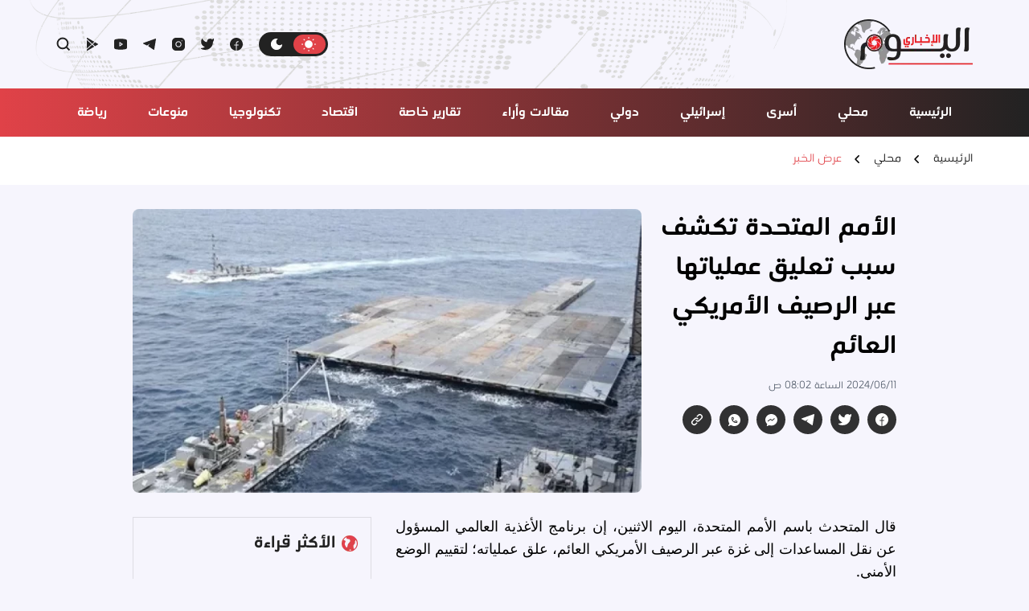

--- FILE ---
content_type: text/html
request_url: https://alyawmnews.com/post/143289/%D8%A7%D9%84%D8%A3%D9%85%D9%85-%D8%A7%D9%84%D9%85%D8%AA%D8%AD%D8%AF%D8%A9-%D8%AA%D9%83%D8%B4%D9%81-%D8%B3%D8%A8%D8%A8-%D8%AA%D8%B9%D9%84%D9%8A%D9%82-%D8%B9%D9%85%D9%84%D9%8A%D8%A7%D8%AA%D9%87%D8%A7-%D8%B9%D8%A8%D8%B1-%D8%A7%D9%84%D8%B1%D8%B5%D9%8A%D9%81-%D8%A7%D9%84%D8%A3%D9%85%D8%B1%D9%8A%D9%83%D9%8A-%D8%A7%D9%84%D8%B9%D8%A7%D8%A6%D9%85
body_size: 63748
content:
<!DOCTYPE html>
<html lang="ar" dir="rtl">
<head>
  <meta http-equiv="Content-Type" content="text/html; charset=utf-8">
  <meta name="viewport" content="width=device-width, initial-scale=1, shrink-to-fit=no">
  <meta http-equiv="x-ua-compatible" content="ie=edge">
      <title>الأمم المتحدة تكشف سبب تعليق عملياتها عبر الرصيف الأمريكي العائم | اليوم الإخباري</title>
    <meta name="robots" content="noodp,noydir"/>
    <meta name="robots" content="index,follow"/>
    <meta name="robots" content="ALL"/>
    <meta name="og:type" content="article"/>
    <meta name="og:title" content="الأمم المتحدة تكشف سبب تعليق عملياتها عبر الرصيف الأمريكي العائم"/>
    <meta property="og:description" content="قال المتحدث باسم الأمم المتحدة، اليوم الاثنين، إن برنامج الأغذية العالمي المسؤول عن نقل المساعدات إلى غزة عبر الرصيف الأمريكي العائم، علق عملياته؛ لتقييم الوضع الأمني.

وقال ستيفان دوجاريك، المتحدث"/>
    <meta property="og:image" content="https://alyawmnews.com/thumb/1200x630/uploads/images/2024/06/xVa1x.webp"/>
    <meta property="og:image:width" content="1200"/>
    <meta property="og:image:height" content="630"/>
    <meta property="og:url" content="https://alyawmnews.com/post/143289/الأمم-المتحدة-تكشف-سبب-تعليق-عملياتها-عبر-الرصيف-الأمريكي-العائم"/>
    <meta property="og:site_name" content="اليوم الإخباري"/>
    <meta name="twitter:card" content="summary_large_image"/>
    <meta name="twitter:domain" content="https://alyawmnews.com/post/143289/الأمم-المتحدة-تكشف-سبب-تعليق-عملياتها-عبر-الرصيف-الأمريكي-العائم"/>
    <meta name="twitter:site" content="@alyawmnnews"/>
    <meta name="twitter:creator" content="@alyawmnnews"/>
    <meta name="twitter:image:src" content="https://alyawmnews.com/thumb/1200x630/uploads/images/2024/06/xVa1x.webp"/>
    <meta name="twitter:description" content="قال المتحدث باسم الأمم المتحدة، اليوم الاثنين، إن برنامج الأغذية العالمي المسؤول عن نقل المساعدات إلى غزة عبر الرصيف الأمريكي العائم، علق عملياته؛ لتقييم الوضع الأمني.

وقال ستيفان دوجاريك، المتحدث"/>
    <meta name="twitter:title" content="الأمم المتحدة تكشف سبب تعليق عملياتها عبر الرصيف الأمريكي العائم"/>
    <meta name="twitter:url" content="https://alyawmnews.com/post/143289/الأمم-المتحدة-تكشف-سبب-تعليق-عملياتها-عبر-الرصيف-الأمريكي-العائم"/>
    <meta name="description" content="قال المتحدث باسم الأمم المتحدة، اليوم الاثنين، إن برنامج الأغذية العالمي المسؤول عن نقل المساعدات إلى غزة عبر الرصيف الأمريكي العائم، علق عملياته؛ لتقييم الوضع الأمني.

وقال ستيفان دوجاريك، المتحدث"/>
    <meta name="keywords" content="الامم المتحدة,برنامج الأغذية العالمي"/>
    <meta name="author" content="@alyawmnnews"/>
    <meta name="rating" content="General"/>
    <meta name="fb:app_id" content=""/>
    <meta name="copyright" content="جميع الحقوق محفوظة اليوم الأخباري ©2025"/>
    <meta property="article:published_time" content="2024-06-11T08:02:00+03:00"/>
    <meta property="article:modified_time" content="2024-06-11T08:07:47+03:00"/>

<link rel="alternate" type="application/rss+xml" title="اليوم الإخباري"
      href="https://alyawmnews.com/rss/category/all"/>
                            <link rel="alternate" type="application/rss+xml" title="محلي"
              href="https://alyawmnews.com/rss/category/25"/>
                <link rel="alternate" type="application/rss+xml" title="إسرائيلي"
              href="https://alyawmnews.com/rss/category/2211"/>
                <link rel="alternate" type="application/rss+xml" title="دولي"
              href="https://alyawmnews.com/rss/category/2"/>
                <link rel="alternate" type="application/rss+xml" title="رياضة"
              href="https://alyawmnews.com/rss/category/26"/>
                <link rel="alternate" type="application/rss+xml" title="مقالات وأراء"
              href="https://alyawmnews.com/rss/category/27"/>
                <link rel="alternate" type="application/rss+xml" title="تقارير مصورة"
              href="https://alyawmnews.com/rss/category/28"/>
                <link rel="alternate" type="application/rss+xml" title="أسرى"
              href="https://alyawmnews.com/rss/category/9146"/>
                <link rel="alternate" type="application/rss+xml" title="منوعات"
              href="https://alyawmnews.com/rss/category/21"/>
                <link rel="alternate" type="application/rss+xml" title="تكنولوجيا"
              href="https://alyawmnews.com/rss/category/20"/>
                <link rel="alternate" type="application/rss+xml" title="اقتصاد"
              href="https://alyawmnews.com/rss/category/18"/>
                <link rel="alternate" type="application/rss+xml" title="تقارير خاصة"
              href="https://alyawmnews.com/rss/category/3923"/>
        

    <link rel="canonical" href="https://alyawmnews.com/post/143289/الأمم-المتحدة-تكشف-سبب-تعليق-عملياتها-عبر-الرصيف-الأمريكي-العائم">
  <link href="https://alyawmnews.com/style/assets/images/logo.webp" rel="preload" as="image" />
<link href="/placeholder.webp" rel="preload" as="image" />
<link href="https://alyawmnews.com/style/main.feeaa0566377f66aaed8.css" rel="stylesheet" rel="preload" />
<!--<link href="https://alyawmnews.com/style/main.0e061674d80e2bb335c9.css" rel="stylesheet" />-->
<script async src="https://pagead2.googlesyndication.com/pagead/js/adsbygoogle.js?client=ca-pub-9629753589516988"
     crossorigin="anonymous"></script>
<script src="https://unpkg.com/alpinejs@3.x.x/dist/cdn.min.js" defer></script>    <script>window.share_url = 'https://alyawmnews.com/p/143289'</script>
  <script type="application/ld+json">[{"@context":"https://schema.org","@type":"BreadcrumbList","itemListElement":[{"@type":"ListItem","position":1,"name":"الرئيسية","item":"https://alyawmnews.com"},{"@type":"ListItem","position":2,"name":"محلي","item":"https://alyawmnews.com/category/25/محلي"},{"@type":"ListItem","position":3,"name":"الأمم المتحدة تكشف سبب تعليق عملياتها عبر الرصيف الأمريكي العائم","item":"https://alyawmnews.com/post/143289/الأمم-المتحدة-تكشف-سبب-تعليق-عملياتها-عبر-الرصيف-الأمريكي-العائم"}]},{"@context":"https://schema.org","@type":"NewsArticle","mainEntityOfPage":{"@type":"WebPage","@id":"https://alyawmnews.com/post/143289/الأمم-المتحدة-تكشف-سبب-تعليق-عملياتها-عبر-الرصيف-الأمريكي-العائم"},"headline":"الأمم المتحدة تكشف سبب تعليق عملياتها عبر الرصيف الأمريكي العائم","image":["uploads/images/2024/06/xVa1x.webp","https://alyawmnews.com/thumb/400x300/uploads/images/2024/06/xVa1x.webp","https://alyawmnews.com/thumb/800x450/uploads/images/2024/06/xVa1x.webp"],"datePublished":"2024-06-11T08:02:00+03:00","dateModified":"2024-06-11T08:07:47+03:00","author":{"@type":"Person","name":"اليوم الإخباري","url":"https://alyawmnews.com"},"publisher":{"@type":"Organization","name":"اليوم الإخباري","logo":{"@type":"ImageObject","url":"https://alyawmnews.com/style/assets/images/logo.png"}},"description":"قال المتحدث باسم الأمم المتحدة، اليوم الاثنين، إن برنامج الأغذية العالمي المسؤول عن نقل المساعدات إلى غزة عبر الرصيف الأمريكي العائم، علق عملياته؛ لتقييم الوضع الأمني.\r\n\r\nوقال ستيفان دوجاريك، المتحدث"}]</script>
<link rel="stylesheet" href="https://use.typekit.net/mhw5ysi.css">
    <script type="application/ld+json">
    {"@context":"http:\/\/schema.org","@type":"WebSite","name":"\u0627\u0644\u064a\u0648\u0645 \u0627\u0644\u0625\u062e\u0628\u0627\u0631\u064a","url":"https:\/\/alyawmnews.com","potentialAction":{"@type":"SearchAction","target":"https:\/\/alyawmnews.com\/search?q={search_term_string}","query-input":"required name=search_term_string"}}
  </script>
</head>
<body
        class="header-fixed"
        :class="(SearchBox || mobileMenu ? 'overflow-hidden md:pr-[17px]' : '')"
        x-data="utils()"
        x-init="init()"
        @scroll.window="() =&gt; {headerFixed = (window.pageYOffset &gt; $refs.headerTop.offsetTop) ? true : false}"
>
<div id="root">
  <div x-ref="headerTop"></div>
<header
        class="main-header bg-light dark:bg-black bg-cover bg-left border-b md:border-b-0 z-20 bg-[url('./assets/images/header-bg.webp')] dark:bg-[url('./assets/images/header-bg-dark.webp')]"
        x-ref="header"
        :class="headerFixed ? 'fixed top-0 right-0 left-0 w-full shadow' : 'relative'"
>
  <div class="flex items-center relative transition-all container" :class="headerFixed ? 'h-16' : 'h-[110px]'">
    <h1 class="main-logo my-0">
      <a class="block transition-all bg-cover bg-[url('./assets/images/logo.webp')] dark:bg-[url('./assets/images/logo-white.webp')]" href="/" :class="headerFixed ? 'w-[124px] h-[48px]':'w-[160px] h-[62px]'">
        <img class="hidden" src="https://alyawmnews.com/style/assets/images/logo.webp" alt="logo" width="160" height="62" />
      </a>
    </h1>
    <div class="flex items-center mr-auto space-x-20 space-x-reverse">
      <div class="hidden md:block">
        <div
                class="dark-toggle"
                @click="localStorage.getItem('spor-theme') == 'dark' ? () =&gt; {document.documentElement.classList.remove('dark'), localStorage.removeItem('spor-theme')} : () =&gt; {document.documentElement.classList.add('dark'), localStorage.setItem('spor-theme', 'dark')}"
        >
          <div class="bg dark:-translate-x-[40px]"></div>
          <div class="light">
            <svg width="20" height="20" viewBox="0 0 20 20" fill="none" xmlns="http://www.w3.org/2000/svg">
              <path
                      d="M10 1.04175C10.3452 1.04175 10.625 1.32157 10.625 1.66675V2.50008C10.625 2.84526 10.3452 3.12508 10 3.12508C9.65484 3.12508 9.37502 2.84526 9.37502 2.50008V1.66675C9.37502 1.32157 9.65484 1.04175 10 1.04175Z"
              />
              <path
                      d="M10 5.20841C7.35366 5.20841 5.20835 7.35372 5.20835 10.0001C5.20835 12.6464 7.35366 14.7917 10 14.7917C12.6464 14.7917 14.7917 12.6464 14.7917 10.0001C14.7917 7.35372 12.6464 5.20841 10 5.20841Z"
              />
              <path
                      d="M4.54942 3.6656C4.30534 3.42152 3.90961 3.42152 3.66553 3.6656C3.42146 3.90968 3.42146 4.30541 3.66553 4.54949L4.25479 5.13874C4.49887 5.38282 4.8946 5.38282 5.13867 5.13874C5.38275 4.89466 5.38275 4.49894 5.13867 4.25486L4.54942 3.6656Z"
              />
              <path
                      d="M18.9584 10.0001C18.9584 10.3453 18.6785 10.6251 18.3334 10.6251H17.5C17.1548 10.6251 16.875 10.3453 16.875 10.0001C16.875 9.6549 17.1548 9.37508 17.5 9.37508H18.3334C18.6785 9.37508 18.9584 9.6549 18.9584 10.0001Z"
              />
              <path
                      d="M16.3345 4.54948C16.5786 4.3054 16.5786 3.90967 16.3345 3.6656C16.0904 3.42152 15.6947 3.42152 15.4506 3.6656L14.8614 4.25485C14.6173 4.49893 14.6173 4.89466 14.8614 5.13873C15.1054 5.38281 15.5012 5.38281 15.7452 5.13873L16.3345 4.54948Z"
              />
              <path
                      d="M10 16.8751C10.3452 16.8751 10.625 17.1549 10.625 17.5001V18.3334C10.625 18.6786 10.3452 18.9584 10 18.9584C9.65484 18.9584 9.37502 18.6786 9.37502 18.3334V17.5001C9.37502 17.1549 9.65484 16.8751 10 16.8751Z"
              />
              <path
                      d="M15.7453 14.8614C15.5012 14.6174 15.1055 14.6174 14.8614 14.8614C14.6173 15.1055 14.6173 15.5012 14.8614 15.7453L15.4507 16.3346C15.6948 16.5787 16.0905 16.5787 16.3346 16.3346C16.5786 16.0905 16.5786 15.6948 16.3346 15.4507L15.7453 14.8614Z"
              />
              <path
                      d="M3.12502 10.0001C3.12502 10.3453 2.8452 10.6251 2.50002 10.6251H1.66669C1.32151 10.6251 1.04169 10.3453 1.04169 10.0001C1.04169 9.6549 1.32151 9.37508 1.66669 9.37508H2.50002C2.8452 9.37508 3.12502 9.6549 3.12502 10.0001Z"
              />
              <path
                      d="M5.13862 15.7453C5.3827 15.5012 5.3827 15.1055 5.13862 14.8614C4.89454 14.6173 4.49881 14.6173 4.25473 14.8614L3.66548 15.4507C3.4214 15.6948 3.4214 16.0905 3.66548 16.3346C3.90956 16.5786 4.30528 16.5786 4.54936 16.3346L5.13862 15.7453Z"
              />
            </svg>
          </div>
          <div class="dark">
            <svg width="16" height="16" viewBox="0 0 16 16" fill="none" xmlns="http://www.w3.org/2000/svg">
              <path
                      d="M7.99999 0.916748C4.08797 0.916748 0.916656 4.08806 0.916656 8.00008C0.916656 11.9121 4.08797 15.0834 7.99999 15.0834C11.6814 15.0834 14.7064 12.2754 15.0507 8.68403C15.0667 8.51689 14.9809 8.35646 14.8329 8.27709C14.6849 8.19772 14.5038 8.21492 14.3734 8.32072C13.657 8.90204 12.7447 9.25008 11.75 9.25008C9.4488 9.25008 7.58332 7.3846 7.58332 5.08342C7.58332 3.71666 8.24095 2.50361 9.25881 1.74314C9.39339 1.64259 9.45443 1.47105 9.4136 1.30809C9.37278 1.14513 9.23809 1.02263 9.072 0.997402C8.72217 0.944266 8.36416 0.916748 7.99999 0.916748Z"
              />
            </svg>
          </div>
        </div>
      </div>
      <!-- begin::Social-->
      <div class="hidden xs:block">
    <nav class="site-social flex justify-center items-center space-x-20 space-x-reverse">
      <a class="group" href="https://www.facebook.com/alyawmnewscom" target="_blank">
      <svg width="16" height="16" viewBox="0 0 16 16" fill="none" xmlns="http://www.w3.org/2000/svg" class="fill-dark dark:fill-white group-hover:fill-primary">
      <path
              d="M0 8C0 3.58172 3.58172 0 8 0C12.4183 0 16 3.58172 16 8C16 12.2391 12.703 15.7081 8.53333 15.9825V9.6H10.6667V8.53333H8.53333V6.93333C8.53333 6.04968 9.24968 5.33333 10.1333 5.33333H10.6667V4.26667H10.1333C8.66057 4.26667 7.46667 5.46057 7.46667 6.93333V8.53333H5.33333V9.6H7.46667V15.9825C3.29705 15.7081 0 12.2391 0 8Z"
      />
    </svg>
    </a>
      <a class="group" href="https://twitter.com/alyawmnnews" target="">
      <svg width="16" height="16" viewBox="0 0 16 16" fill="none" xmlns="http://www.w3.org/2000/svg" class="fill-dark dark:fill-white group-hover:fill-primary">
      <path
              d="M15.9758 1.56472C15.9616 1.35078 15.8207 1.16613 15.6181 1.096C15.4155 1.02588 15.1906 1.08391 15.0472 1.24331C14.6785 1.65307 14.2126 1.93074 13.7397 2.05734C13.0821 1.44335 12.1984 1.06667 11.2273 1.06667C9.14326 1.06667 7.45518 2.75854 7.45518 4.84384V5.31297C4.26452 5.0664 2.55827 2.64263 2.09787 1.41299C2.02345 1.21423 1.83826 1.07852 1.62632 1.0674C1.41438 1.05629 1.21602 1.1719 1.12122 1.36179C0.00471268 3.59825 -0.167315 5.76741 0.644158 7.61452C1.35501 9.23258 2.78459 10.5215 4.81076 11.3754C3.88991 12.028 2.34004 12.8 0.533375 12.8C0.298423 12.8 0.0911464 12.9538 0.0229808 13.1786C-0.0451848 13.4035 0.0418192 13.6464 0.237218 13.7769C1.9696 14.9336 3.78522 14.9335 5.47396 14.9333L5.52565 14.9333C10.7103 14.9333 14.912 10.724 14.912 5.53333V5.02315C15.2996 4.62915 15.6014 4.22582 15.7864 3.70441C15.9928 3.1226 16.0344 2.44798 15.9758 1.56472Z"
      />
    </svg>
    </a>
      <a class="group" href="https://www.instagram.com/alyawmnewspal/" target="">
      <svg width="16" height="16" viewBox="0 0 16 16" fill="none" xmlns="http://www.w3.org/2000/svg" class="fill-dark dark:fill-white group-hover:fill-primary">
      <path d="M8 5.33333C6.52724 5.33333 5.33333 6.52724 5.33333 8C5.33333 9.47276 6.52724 10.6667 8 10.6667C9.47276 10.6667 10.6667 9.47276 10.6667 8C10.6667 6.52724 9.47276 5.33333 8 5.33333Z" />
      <path
              fill-rule="evenodd"
              clip-rule="evenodd"
              d="M4.8 0C2.14903 0 0 2.14903 0 4.8V11.2C0 13.851 2.14903 16 4.8 16H11.2C13.851 16 16 13.851 16 11.2V4.8C16 2.14903 13.851 0 11.2 0H4.8ZM4.26667 8C4.26667 5.93814 5.93814 4.26667 8 4.26667C10.0619 4.26667 11.7333 5.93814 11.7333 8C11.7333 10.0619 10.0619 11.7333 8 11.7333C5.93814 11.7333 4.26667 10.0619 4.26667 8ZM11.7333 4.26667H12.8V3.2H11.7333V4.26667Z"
      />
    </svg>
    </a>
      <a class="group" href="https://t.me/youmakhbar" target="">
      <svg width="16" height="14" viewBox="0 0 16 14" fill="none" xmlns="http://www.w3.org/2000/svg" class="fill-dark dark:fill-white group-hover:fill-primary">
      <path
              d="M15.9927 0.687671C16.0238 0.501171 15.9538 0.312153 15.8088 0.190862C15.6638 0.0695705 15.4654 0.0341369 15.2873 0.0977289L0.353959 5.43106C0.152756 5.50292 0.0138524 5.68792 0.000974617 5.90118C-0.0119032 6.11444 0.10373 6.31481 0.294824 6.41035L4.56149 8.54369C4.73268 8.62928 4.9366 8.61658 5.09585 8.51042L8.6376 6.14925L6.51688 8.80015C6.42349 8.91688 6.38339 9.06744 6.40632 9.21515C6.42925 9.36286 6.51312 9.49417 6.6375 9.57708L13.0375 13.8438C13.1881 13.9441 13.3793 13.9613 13.5454 13.8894C13.7114 13.8174 13.8297 13.6662 13.8594 13.4877L15.9927 0.687671Z"
      />
    </svg>
    </a>
      <a class="group" href="https://www.youtube.com/channel/UCbD7JAgTUHsR3_s3-6FZZMw" target="">
      <svg width="16" height="14" viewBox="0 0 16 14" fill="none" xmlns="http://www.w3.org/2000/svg" class="fill-dark dark:fill-white group-hover:fill-primary">
      <path d="M9.17185 7L7.46667 8.13679V5.86321L9.17185 7Z" />
      <path
              fill-rule="evenodd"
              clip-rule="evenodd"
              d="M1.60651 0.891257C5.821 -0.011848 10.179 -0.011848 14.3935 0.891257C15.3305 1.09205 16 1.92016 16 2.87849V11.1215C16 12.0798 15.3305 12.9079 14.3935 13.1087C10.179 14.0118 5.821 14.0118 1.60651 13.1087C0.669455 12.9079 0 12.0798 0 11.1215V2.87849C0 1.92016 0.669455 1.09205 1.60651 0.891257ZM7.22917 4.4229C7.06552 4.3138 6.85509 4.30363 6.68168 4.39644C6.50826 4.48925 6.4 4.66997 6.4 4.86666V9.13333C6.4 9.33002 6.50826 9.51075 6.68168 9.60356C6.85509 9.69637 7.06552 9.6862 7.22917 9.57709L10.4292 7.44376C10.5775 7.34484 10.6667 7.17832 10.6667 7C10.6667 6.82168 10.5775 6.65515 10.4292 6.55624L7.22917 4.4229Z"
      />
    </svg>
    </a>
      <a class="group" href="https://play.google.com/store/apps/details?id=com.alyawm_news_app" target="">
      <svg width="14" height="16" viewBox="0 0 14 16" fill="none" xmlns="http://www.w3.org/2000/svg" class="fill-dark dark:fill-white group-hover:fill-primary">
      <path d="M0.334351 0.0708575C0.499948 -0.0242562 0.703761 -0.023572 0.868715 0.0726513L9.2336 4.95217L6.64444 7.28241L0.0666504 1.3624V0.533333C0.0666504 0.342365 0.168755 0.165971 0.334351 0.0708575Z" />
      <path d="M0.0666504 2.79746V13.2024L5.84719 7.99994L0.0666504 2.79746Z" />
      <path d="M0.0666504 14.6375V15.4667C0.0666504 15.6576 0.168755 15.834 0.334351 15.9291C0.499948 16.0243 0.703761 16.0236 0.868715 15.9274L9.23368 11.0478L6.64444 8.71747L0.0666504 14.6375Z" />
      <path d="M10.2011 10.4834L13.6687 8.46068C13.8326 8.3651 13.9333 8.18969 13.9333 8C13.9333 7.81031 13.8326 7.6349 13.6687 7.53932L10.2011 5.51651L7.44169 7.99994L10.2011 10.4834Z" />
    </svg>
    </a>
  </nav>
</div>
      <!-- end::Social-->
      <a class="group" href="#searchBox" @click="mobileMenu = false;SearchBox = true;setTimeout(() =&gt; {$refs.searchInput.focus();}, 10)">
        <svg width="18" height="18" viewBox="0 0 18 18" fill="none" xmlns="http://www.w3.org/2000/svg" class="stroke-dark dark:stroke-white group-hover:stroke-primary">
          <path
                  d="M16.4667 16.4667L12.2 12.2M7.93332 14.3333C4.3987 14.3333 1.53333 11.4679 1.53333 7.93332C1.53333 4.3987 4.3987 1.53333 7.93332 1.53333C11.4679 1.53333 14.3333 4.3987 14.3333 7.93332C14.3333 11.4679 11.4679 14.3333 7.93332 14.3333Z"
                  stroke-width="2"
          />
        </svg>
      </a>
      <div class="md:hidden">
        <div class="cursor-pointer" @click="mobileMenu = !mobileMenu">
          <template x-if="!mobileMenu">
            <svg xmlns="http://www.w3.org/2000/svg" viewBox="0 0 16 16" width="16" height="16" class="fill-dark dark:fill-white group-hover:fill-primary">
              <path
                      fill-rule="evenodd"
                      d="M1 2.75A.75.75 0 011.75 2h12.5a.75.75 0 110 1.5H1.75A.75.75 0 011 2.75zm0 5A.75.75 0 011.75 7h12.5a.75.75 0 110 1.5H1.75A.75.75 0 011 7.75zM1.75 12a.75.75 0 100 1.5h12.5a.75.75 0 100-1.5H1.75z"
              ></path>
            </svg>
          </template>
          <template x-if="mobileMenu">
            <svg xmlns="http://www.w3.org/2000/svg" viewBox="0 0 24 24" width="24" height="24" class="fill-dark dark:fill-white group-hover:fill-primary">
              <path
                      fill-rule="evenodd"
                      d="M5.72 5.72a.75.75 0 011.06 0L12 10.94l5.22-5.22a.75.75 0 111.06 1.06L13.06 12l5.22 5.22a.75.75 0 11-1.06 1.06L12 13.06l-5.22 5.22a.75.75 0 01-1.06-1.06L10.94 12 5.72 6.78a.75.75 0 010-1.06z"
              ></path>
            </svg>
          </template>
        </div>
      </div>
    </div>
  </div>
</header>
<div class="main-header-height" :class="headerFixed ? 'h-[110px]' : ''"></div>  <div class="main-menu sticky z-10 bg-gradient-to-l from-dark to-primary hidden md:block"
     :class="headerFixed ? 'top-16' : 'top-[110px]'">
  <div class="container">
    <nav>
      <ul class="menu flex items-center flex-nowrap md:justify-around space-x-1 space-x-reverse md:space-x-0 w-full h-60">
                              <li class="relative group flex-none">
              <a class="flex items-center text-lg text-white font-bold hover:underline hover:underline-offset-8 transition-colors"
                 href="https://alyawmnews.com" target=""><span>الرئيسية</span></a>
            </li>
                                        <li class="relative group flex-none">
              <a class="flex items-center text-lg text-white font-bold hover:underline hover:underline-offset-8 transition-colors"
                 href="https://alyawmnews.com/category/25/محلي" target=""><span>محلي</span></a>
            </li>
                                        <li class="relative group flex-none">
              <a class="flex items-center text-lg text-white font-bold hover:underline hover:underline-offset-8 transition-colors"
                 href="https://alyawmnews.com/category/9146/أسرى" target=""><span>أسرى</span></a>
            </li>
                                        <li class="relative group flex-none">
              <a class="flex items-center text-lg text-white font-bold hover:underline hover:underline-offset-8 transition-colors"
                 href="https://alyawmnews.com/category/2211/إسرائيلي" target=""><span>إسرائيلي</span></a>
            </li>
                                        <li class="relative group flex-none">
              <a class="flex items-center text-lg text-white font-bold hover:underline hover:underline-offset-8 transition-colors"
                 href="https://alyawmnews.com/category/2/دولي" target=""><span>دولي</span></a>
            </li>
                                        <li class="relative group flex-none">
              <a class="flex items-center text-lg text-white font-bold hover:underline hover:underline-offset-8 transition-colors"
                 href="https://alyawmnews.com/category/27/مقالات-وأراء" target=""><span>مقالات وأراء</span></a>
            </li>
                                        <li class="relative group flex-none">
              <a class="flex items-center text-lg text-white font-bold hover:underline hover:underline-offset-8 transition-colors"
                 href="https://alyawmnews.com/category/3923/تقارير-خاصة" target=""><span>تقارير خاصة</span></a>
            </li>
                                        <li class="relative group flex-none">
              <a class="flex items-center text-lg text-white font-bold hover:underline hover:underline-offset-8 transition-colors"
                 href="https://alyawmnews.com/category/18/اقتصاد" target=""><span>اقتصاد</span></a>
            </li>
                                        <li class="relative group flex-none">
              <a class="flex items-center text-lg text-white font-bold hover:underline hover:underline-offset-8 transition-colors"
                 href="https://alyawmnews.com/category/20/تكنولوجيا" target=""><span>تكنولوجيا</span></a>
            </li>
                                        <li class="relative group flex-none">
              <a class="flex items-center text-lg text-white font-bold hover:underline hover:underline-offset-8 transition-colors"
                 href="https://alyawmnews.com/category/21/منوعات" target=""><span>منوعات</span></a>
            </li>
                                        <li class="relative group flex-none">
              <a class="flex items-center text-lg text-white font-bold hover:underline hover:underline-offset-8 transition-colors"
                 href="https://alyawmnews.com/category/26/رياضة" target=""><span>رياضة</span></a>
            </li>
                        </ul>
    </nav>
  </div>
</div>
  <div class="mb-30"></div>
    <style>
    .img-responsive{max-width: 100%;height: auto;}
    .post-text {font-family: noto-sans-arabic, sans-serif;font-style: normal;}
    .post-text a {color:#d54146;}
    .post-text a:hover {color:#7a3335;text-decoration-line: underline;}

  </style>
  <input type="hidden" id="page_app" value="posts">
  <input type="hidden" id="page_id" value="143289">
  <div
          class="-mt-30 relative sm:sticky top-0 sm:top-16 md:top-[124px] z-[3] bg-white dark:bg-dark"
          @scroll.window="() =&gt; {breadCrumbTitle = (window.pageYOffset &gt; ($refs.postTitle.offsetTop - 50)) ? true : false}"
          :class="breadCrumbTitle ? 'shadow' : ''"
  >
    <div class="container" :class="!breadCrumbTitle ? 'py-4' : 'py-2'">
      <div class="items-center space-x-3 space-x-reverse" x-show="!breadCrumbTitle"
           :class="!breadCrumbTitle ? 'flex' : ''">
        <a class="dark:text-white hover:underline" href="https://alyawmnews.com">الرئيسية</a>
        <svg class="fill-current dark:fill-white" xmlns="http://www.w3.org/2000/svg" viewBox="0 0 16 16" width="16"
             height="16">
          <path d="M9.78 12.78a.75.75 0 01-1.06 0L4.47 8.53a.75.75 0 010-1.06l4.25-4.25a.75.75 0 011.06 1.06L6.06 8l3.72 3.72a.75.75 0 010 1.06z"></path>
        </svg>
        <a class="dark:text-white hover:underline"
           href="https://alyawmnews.com/category/25/محلي">محلي</a>
        <svg class="fill-current dark:fill-white" xmlns="http://www.w3.org/2000/svg" viewBox="0 0 16 16" width="16"
             height="16">
          <path d="M9.78 12.78a.75.75 0 01-1.06 0L4.47 8.53a.75.75 0 010-1.06l4.25-4.25a.75.75 0 011.06 1.06L6.06 8l3.72 3.72a.75.75 0 010 1.06z"></path>
        </svg>
        <span class="text-primary">عرض الخبر</span>
      </div>
      <div x-show="breadCrumbTitle">
        <div class="flex">
          <div class="flex items-center space-x-3 space-x-reverse">
            <a class="text-primary" href="/">
              <svg xmlns="http://www.w3.org/2000/svg" viewBox="0 0 24 24" width="24" height="24" class="fill-current">
                <path
                        d="M12.97 2.59a1.5 1.5 0 00-1.94 0l-7.5 6.363A1.5 1.5 0 003 10.097V19.5A1.5 1.5 0 004.5 21h4.75a.75.75 0 00.75-.75V14h4v6.25c0 .414.336.75.75.75h4.75a1.5 1.5 0 001.5-1.5v-9.403a1.5 1.5 0 00-.53-1.144l-7.5-6.363z"
                ></path>
              </svg>
            </a>
            <svg xmlns="http://www.w3.org/2000/svg" viewBox="0 0 16 16" width="16" height="16"
                 class="fill-current dark:fill-white">
              <path fill-rule="evenodd" d="M8 4a4 4 0 100 8 4 4 0 000-8z"></path>
            </svg>
            <h1 class="text-lg font-bold dark:text-white line-clamp-1">الأمم المتحدة تكشف سبب تعليق عملياتها عبر الرصيف الأمريكي العائم</h1>
          </div>
        </div>
      </div>
    </div>
    <div class="progress fixed sm:static top-0 right-0 z-[3] w-full">
      <div class="progress-bar h-1 bg-primary" id="postProgressBar" role="progressbar" aria-valuenow="0"
           aria-valuemin="0" aria-valuemax="100" style="width: 0%;"><span class="hidden"></span></div>
    </div>
  </div>
  <div class="mb-30"></div>
  <div class="container mb-50">
    
    <div class="sm:grid grid-cols-12">
      <div class="col-span-1"></div>
      <div class="col-span-10">
        <div class="grid lg:grid-cols-3">
          <div class="col-span-1 mb-30 lg:mb-0">
                        <h1 class="text-4xl font-bold dark:text-white leading-snug mb-3" x-ref="postTitle">الأمم المتحدة تكشف سبب تعليق عملياتها عبر الرصيف الأمريكي العائم</h1>
            <span class="text-sm font-medium text-gray-600"> 2024/06/11 الساعة 08:02 ص</span>
            <!-- begin::post-share-->
            <div class="flex space-x-10 space-x-reverse mt-3">
              <a class="group w-9 h-9 rounded-full bg-black/80 dark:bg-white/30 flex items-center justify-center transition-all hover:bg-primary dark:hover:bg-primary"
                 target="_blank"
                 href="https://www.facebook.com/sharer/sharer.php?u=https://alyawmnews.com/p/143289">
                <svg width="16" height="16" viewBox="0 0 16 16"
                     class="transition-transform group-hover:-rotate-12 fill-white" xmlns="http://www.w3.org/2000/svg">
                  <path
                          d="M0 8C0 3.58172 3.58172 0 8 0C12.4183 0 16 3.58172 16 8C16 12.2391 12.703 15.7081 8.53333 15.9825V9.6H10.6667V8.53333H8.53333V6.93333C8.53333 6.04968 9.24968 5.33333 10.1333 5.33333H10.6667V4.26667H10.1333C8.66057 4.26667 7.46667 5.46057 7.46667 6.93333V8.53333H5.33333V9.6H7.46667V15.9825C3.29705 15.7081 0 12.2391 0 8Z"
                  />
                </svg>
              </a>
              <a class="group w-9 h-9 rounded-full bg-black/80 dark:bg-white/30 flex items-center justify-center transition-all hover:bg-primary dark:hover:bg-primary"
                 target="_blank" href="https://twitter.com/share?url=https://alyawmnews.com/p/143289">
                <svg width="16" height="16" viewBox="0 0 16 16"
                     class="transition-transform group-hover:-rotate-12 fill-white" xmlns="http://www.w3.org/2000/svg">
                  <path
                          d="M15.9758 1.56472C15.9616 1.35078 15.8207 1.16613 15.6181 1.096C15.4155 1.02588 15.1906 1.08391 15.0472 1.24331C14.6785 1.65307 14.2126 1.93074 13.7397 2.05734C13.0821 1.44335 12.1984 1.06667 11.2273 1.06667C9.14326 1.06667 7.45518 2.75854 7.45518 4.84384V5.31297C4.26452 5.0664 2.55827 2.64263 2.09787 1.41299C2.02345 1.21423 1.83826 1.07852 1.62632 1.0674C1.41438 1.05629 1.21602 1.1719 1.12122 1.36179C0.00471268 3.59825 -0.167315 5.76741 0.644158 7.61452C1.35501 9.23258 2.78459 10.5215 4.81076 11.3754C3.88991 12.028 2.34004 12.8 0.533375 12.8C0.298423 12.8 0.0911464 12.9538 0.0229808 13.1786C-0.0451848 13.4035 0.0418192 13.6464 0.237218 13.7769C1.9696 14.9336 3.78522 14.9335 5.47396 14.9333L5.52565 14.9333C10.7103 14.9333 14.912 10.724 14.912 5.53333V5.02315C15.2996 4.62915 15.6014 4.22582 15.7864 3.70441C15.9928 3.1226 16.0344 2.44798 15.9758 1.56472Z"
                  />
                </svg>
              </a>
              <a class="group w-9 h-9 rounded-full bg-black/80 dark:bg-white/30 flex items-center justify-center transition-all hover:bg-primary dark:hover:bg-primary"
                 target="_blank" href="https://telegram.me/share/url?url=https://alyawmnews.com/p/143289">
                <svg width="16" height="16" viewBox="0 0 16 16"
                     class="transition-transform group-hover:-rotate-12 fill-white" xmlns="http://www.w3.org/2000/svg">
                  <path
                          d="M15.9927 1.68767C16.0238 1.50117 15.9538 1.31215 15.8088 1.19086C15.6638 1.06957 15.4654 1.03414 15.2873 1.09773L0.353959 6.43106C0.152756 6.50292 0.0138524 6.68792 0.000974617 6.90118C-0.0119032 7.11444 0.10373 7.31481 0.294824 7.41035L4.56149 9.54369C4.73268 9.62928 4.9366 9.61658 5.09585 9.51042L8.6376 7.14925L6.51688 9.80015C6.42349 9.91688 6.38339 10.0674 6.40632 10.2151C6.42925 10.3629 6.51312 10.4942 6.6375 10.5771L13.0375 14.8438C13.1881 14.9441 13.3793 14.9613 13.5454 14.8894C13.7114 14.8174 13.8297 14.6662 13.8594 14.4877L15.9927 1.68767Z"
                  />
                </svg>
              </a>
              <a class="group w-9 h-9 rounded-full bg-black/80 dark:bg-white/30 flex items-center justify-center transition-all hover:bg-primary dark:hover:bg-primary"
                 target="_blank"
                 href="https://www.facebook.com/dialog/send?app_id=140586622674265&redirect_uri=https://alyawmnews.com/&link=https://alyawmnews.com/p/143289">
                <svg xmlns="http://www.w3.org/2000/svg" width="15" height="15" viewBox="0 0 15 15" fill="none"
                     class="transition-transform group-hover:-rotate-12 fill-white">
                  <path
                          fill-rule="evenodd"
                          clip-rule="evenodd"
                          d="M0 7.19565C0 3.20099 3.37858 0 7.5 0C11.6214 0 15 3.20099 15 7.19565C15 11.1903 11.6214 14.3913 7.5 14.3913C6.54087 14.3913 5.62342 14.2175 4.77908 13.9024L2.5383 14.9527C2.36187 15.0354 2.15345 15.0081 2.00431 14.8827C1.85516 14.7573 1.79246 14.5567 1.84365 14.3687L2.36957 12.437C0.917685 11.1288 0 9.26893 0 7.19565ZM8.51642 8.63725L11.8202 5.88411L11.18 5.11589L8.48376 7.36275L6.5073 5.8804L2.70947 8.59313L3.29071 9.40687L6.49289 7.1196L8.51642 8.63725Z"
                  />
                </svg>
              </a>
              <a class="group w-9 h-9 rounded-full bg-black/80 dark:bg-white/30 flex items-center justify-center transition-all hover:bg-primary dark:hover:bg-primary"
                 target="_blank" href="https://api.whatsapp.com/send?text=https://alyawmnews.com/p/143289">
                <svg xmlns="http://www.w3.org/2000/svg" width="15" height="15" viewBox="0 0 15 15" fill="none"
                     class="transition-transform group-hover:-rotate-12 fill-white">
                  <path d="M5 4.76774C5.3009 4.57637 5.70204 4.75358 5.76107 5.10774L5.90051 5.94441C5.93286 6.13849 5.84837 6.33349 5.68466 6.44263L5.18366 6.77664C5.06414 6.37192 5 5.94345 5 5.5V4.76774Z"/>
                  <path d="M9.5 10C9.05655 10 8.62808 9.93586 8.22337 9.81634L8.55737 9.31534C8.66651 9.15163 8.86152 9.06714 9.0556 9.09949L9.89227 9.23894C10.2464 9.29796 10.4236 9.6991 10.2323 10H9.5Z"/>
                  <path
                          fill-rule="evenodd"
                          clip-rule="evenodd"
                          d="M1.37898e-05 7.5C1.37898e-05 3.35786 3.35788 0 7.50001 0C11.6421 0 15 3.35786 15 7.5C15 11.6421 11.6421 15 7.50001 15C5.9241 15 4.46057 14.5134 3.25306 13.6825L0.723621 14.9472C0.531126 15.0435 0.298641 15.0057 0.14646 14.8536C-0.00571975 14.7014 -0.043447 14.4689 0.0528002 14.2764L1.31752 11.7469C0.486584 10.5394 1.37898e-05 9.07592 1.37898e-05 7.5ZM4.22919 4.07962L4.43582 3.94186C5.3415 3.33808 6.56851 3.86966 6.74746 4.94334L6.88691 5.78001C6.98394 6.36224 6.7305 6.94726 6.23936 7.27468L5.58114 7.7135C5.98392 8.42508 6.57492 9.01608 7.2865 9.41887L7.72532 8.76064C8.05274 8.26951 8.63776 8.01606 9.22 8.1131L10.0567 8.25254C11.1303 8.43149 11.6619 9.65851 11.0581 10.5642L10.9201 10.7712C10.8311 10.9089 10.6762 11 10.5 11H9.5C6.46243 11 4 8.53757 4 5.5V4.5C4 4.32366 4.09129 4.16864 4.22919 4.07962Z"
                  />
                </svg>
              </a>
              <a
                      class="group w-9 h-9 rounded-full bg-black/80 dark:bg-white/30 flex items-center justify-center transition-all hover:bg-primary dark:hover:bg-primary"
                      href="#!"
                      x-data="{postLink: 'https://alyawmnews.com/p/143289'}"
                      @click="$clipboard(postLink)"
                      title="copy post link"
              >
                <svg xmlns="http://www.w3.org/2000/svg" viewBox="0 0 16 16" width="16" height="16"
                     class="transition-transform group-hover:-rotate-12 fill-white">
                  <path
                          fill-rule="evenodd"
                          d="M7.775 3.275a.75.75 0 001.06 1.06l1.25-1.25a2 2 0 112.83 2.83l-2.5 2.5a2 2 0 01-2.83 0 .75.75 0 00-1.06 1.06 3.5 3.5 0 004.95 0l2.5-2.5a3.5 3.5 0 00-4.95-4.95l-1.25 1.25zm-4.69 9.64a2 2 0 010-2.83l2.5-2.5a2 2 0 012.83 0 .75.75 0 001.06-1.06 3.5 3.5 0 00-4.95 0l-2.5 2.5a3.5 3.5 0 004.95 4.95l1.25-1.25a.75.75 0 00-1.06-1.06l-1.25 1.25a2 2 0 01-2.83 0z"
                  ></path>
                </svg>
              </a>
            </div>
            <!-- end::post-share-->
          </div>
          <div class="col-span-2">
            <figure class="post-thumb mb-30">
              <img class="w-full rounded-lg object-cover lazyload" src="/placeholder.webp" data-sizes="auto"
                   data-src="https://alyawmnews.com/thumb/753x420/uploads/images/2024/06/xVa1x.webp" alt="الأمم المتحدة تكشف سبب تعليق عملياتها عبر الرصيف الأمريكي العائم"/>
            </figure>
          </div>
        </div>
        <div class="grid grid-cols-1 lg:grid-cols-3 gap-30">
          <div class="col-span-2">
            <div class="post-text text-lg font--bold text-black dark:text-white">
              <p style="text-align: justify;">قال المتحدث باسم&nbsp;الأمم المتحدة، اليوم الاثنين، إن برنامج الأغذية العالمي المسؤول عن نقل&nbsp;المساعدات&nbsp;إلى&nbsp;غزة&nbsp;عبر الرصيف الأمريكي العائم، علق عملياته؛ لتقييم الوضع الأمني.<br />  <br />  وقال ستيفان دوجاريك، المتحدث باسم الأمين العام للأمم المتحدة: &quot;أخبرنا زملاؤنا في برنامج الأغذية العالمي أننا نعلق العمليات مؤقتا على&nbsp;الرصيف العائم، حتى يتم إجراء تقييم أمني لضمان سلامة موظفينا وشركائنا&quot;.<br />  <br />  وعند سؤاله&nbsp;حول أسباب هذا القرار، أشار دوجاريك إلى العملية العسكرية السبت في مخيم النصيرات، التي خلفت نحو 300 شهيد.<br />  <br />  وأضاف: &quot;رأينا جميعنا ما حدث في غزة في نهاية الأسبوع الماضي، وشاهدنا بعض التقارير الإعلامية، وأخذنا علما بالتصريحات العلنية الصادرة عن القيادة المركزية الأمريكية، التي أكدت أن الرصيف لم يستخدم في العملية التي نفذتها القوات الإسرائيلية لتحرير الرهائن&quot;.<br />  <br />  وتابع: &quot;أعتقد أنه من الطبيعي بعد مثل هذه العملية التي تسببت بسقوط هذا العدد الكبير من الضحايا، أن يقرر زملاؤنا في المجال الإنساني التعليق لفترة لتفقد الوضع&quot;.</p>    <p style="text-align: justify;">والسبت الماضي، أعلن الجيش الأمريكي استئناف تسليم المساعدات الإنسانية من الرصيف الذي بنته الولايات المتحدة على ساحل غزة، وتضرر بسبب عاصفة نهاية الشهر الماضي.<br />  <br />  وأمس الاثنين، قال&nbsp;المتحدث باسم البنتاغون، إن الأمواج العاتية لم تسمح بإنزال المساعدات يومي الأحد والاثنين، على أمل استئنافها الثلاثاء.</p>
                                            <div class="flex items-center flex-wrap gap-10 mt-6">
                                      <a class="text-sm font-medium block bg-black/5 dark:bg-white/5 px-3 py-1.5 rounded text-black dark:text-white hover:bg-primary dark:hover:bg-primary hover:text-white transition-all"
                       href="https://alyawmnews.com/tag/%D8%A7%D9%84%D8%A7%D9%85%D9%85-%D8%A7%D9%84%D9%85%D8%AA%D8%AD%D8%AF%D8%A9">
                      الامم المتحدة
                    </a>
                                      <a class="text-sm font-medium block bg-black/5 dark:bg-white/5 px-3 py-1.5 rounded text-black dark:text-white hover:bg-primary dark:hover:bg-primary hover:text-white transition-all"
                       href="https://alyawmnews.com/tag/%D8%A8%D8%B1%D9%86%D8%A7%D9%85%D8%AC-%D8%A7%D9%84%D8%A3%D8%BA%D8%B0%D9%8A%D8%A9-%D8%A7%D9%84%D8%B9%D8%A7%D9%84%D9%85%D9%8A">
                      برنامج الأغذية العالمي
                    </a>
                                  </div>
                          </div>
          </div>
          <div class="col-span-1">
                      <section class="card card-style-1 border border-black/10 dark:border-white/10 p-4 mb-30">
              <h2 class="card-title">
                <span class="card-link inline-flex items-center" ><img class="card-link-icon ml-2"
                                                                                         src="https://alyawmnews.com/style/assets/images/module-icon.webp"/><span
                          class="card-link-text">الأكثر قراءة</span></span>
              </h2>
              <div class="space-y-4">
                                <div class="post post-2 group flex items-center lazyload">
                  <div class="post-image flex-none w-[90px] h-[60px] ml-5">
                    <picture>
                      <img
                              class="object-cover w-full h-full rounded-lg transition-transform origin-bottom-right group-hover:-rotate-3 lazyload"
                              src="/placeholder.webp"
                              data-sizes="auto"
                              data-src="https://alyawmnews.com/thumb/230x150/uploads/images/2025/05/gA07O.webp"
                              width="90"
                              height="60"
                      />
                    </picture>
                  </div>
                  <div class="post-body">
                    <h3 class="post-title font-bold text-sm text-black dark:text-white hover:text-primary leading-5 line-clamp-3">
                      <a class="post-link text-current transition-colors hover:underline" href="https://alyawmnews.com/post/148538/ويتكوف-يسلم-نتنياهو-رسالة-حازمة-إليك-فحواها">ويتكوف يسلم نتنياهو "رسالة حازمة".. إليك فحواها</a>
                    </h3>
                  </div>
                </div>
                                <div class="post post-2 group flex items-center lazyload">
                  <div class="post-image flex-none w-[90px] h-[60px] ml-5">
                    <picture>
                      <img
                              class="object-cover w-full h-full rounded-lg transition-transform origin-bottom-right group-hover:-rotate-3 lazyload"
                              src="/placeholder.webp"
                              data-sizes="auto"
                              data-src="https://alyawmnews.com/thumb/230x150/uploads/images/2025/05/ff5xR.jpg"
                              width="90"
                              height="60"
                      />
                    </picture>
                  </div>
                  <div class="post-body">
                    <h3 class="post-title font-bold text-sm text-black dark:text-white hover:text-primary leading-5 line-clamp-3">
                      <a class="post-link text-current transition-colors hover:underline" href="https://alyawmnews.com/post/148447/التعليم-العالي-تعلن-منحا-دراسية-في-كازاخستان">"التعليم العالي" تعلن منحا دراسية في كازاخستان</a>
                    </h3>
                  </div>
                </div>
                                <div class="post post-2 group flex items-center lazyload">
                  <div class="post-image flex-none w-[90px] h-[60px] ml-5">
                    <picture>
                      <img
                              class="object-cover w-full h-full rounded-lg transition-transform origin-bottom-right group-hover:-rotate-3 lazyload"
                              src="/placeholder.webp"
                              data-sizes="auto"
                              data-src="https://alyawmnews.com/thumb/230x150/uploads/images/2025/05/vJWRT.webp"
                              width="90"
                              height="60"
                      />
                    </picture>
                  </div>
                  <div class="post-body">
                    <h3 class="post-title font-bold text-sm text-black dark:text-white hover:text-primary leading-5 line-clamp-3">
                      <a class="post-link text-current transition-colors hover:underline" href="https://alyawmnews.com/post/148601/تسريبات-إسرائيلية-تكشف-عن-مقترح-جديد-لوقف-إطلاق-النار-في-غزة">تسريبات إسرائيلية تكشف عن مقترح جديد لوقف إطلاق النار في غزة</a>
                    </h3>
                  </div>
                </div>
                                <div class="post post-2 group flex items-center lazyload">
                  <div class="post-image flex-none w-[90px] h-[60px] ml-5">
                    <picture>
                      <img
                              class="object-cover w-full h-full rounded-lg transition-transform origin-bottom-right group-hover:-rotate-3 lazyload"
                              src="/placeholder.webp"
                              data-sizes="auto"
                              data-src="https://alyawmnews.com/thumb/230x150/uploads/images/2025/05/i8G7p.webp"
                              width="90"
                              height="60"
                      />
                    </picture>
                  </div>
                  <div class="post-body">
                    <h3 class="post-title font-bold text-sm text-black dark:text-white hover:text-primary leading-5 line-clamp-3">
                      <a class="post-link text-current transition-colors hover:underline" href="https://alyawmnews.com/post/148573/ترامب-يكشف-هدف-أمريكا-من-السيطرة-على-غزة">ترامب يكشف هدف أمريكا من السيطرة على غزة</a>
                    </h3>
                  </div>
                </div>
                              </div>
            </section>
          </div>
        </div>
      </div>
    </div>
    
  </div>
  <footer class="bg-white dark:bg-dark pt-70" x-ref="footer">
  <div class="container">
    <div class="md:flex items-start gap-30 pb-50">
      <div class="md:w-2/5 mb-40 lg:mb-0">
        <div class="logo text-center md:text-right">
          <div class="w-[160px] h-[62px] bg-[url('./assets/images/logo.webp')] dark:bg-[url('./assets/images/logo-white.webp')]"></div>
          <img class="hidden" src="https://alyawmnews.com/style/assets/images/footer-logo.webp" alt="logo" width="160"
               height="62"/>
        </div>
      </div>
      
    </div>
  </div>
  <div class="footer pb-30">
    <div class="container">
      <div class="md:flex items-center justify-between">
        <p class="text-sm font-bold text-dark dark:text-white text-center">جميع الحقوق محفوظة اليوم الأخباري ©2025</p>
        <div class="mx-auto py-20 md:py-0">
          <nav class="site-social flex justify-center items-center space-x-20 space-x-reverse">
    <a class="group" href="https://www.facebook.com/alyawmnewscom" target="_blank">
    <svg width="16" height="16" viewBox="0 0 16 16" fill="none" xmlns="http://www.w3.org/2000/svg" class="fill-dark dark:fill-white group-hover:fill-primary">
      <path
              d="M0 8C0 3.58172 3.58172 0 8 0C12.4183 0 16 3.58172 16 8C16 12.2391 12.703 15.7081 8.53333 15.9825V9.6H10.6667V8.53333H8.53333V6.93333C8.53333 6.04968 9.24968 5.33333 10.1333 5.33333H10.6667V4.26667H10.1333C8.66057 4.26667 7.46667 5.46057 7.46667 6.93333V8.53333H5.33333V9.6H7.46667V15.9825C3.29705 15.7081 0 12.2391 0 8Z"
      />
    </svg>
  </a>
    <a class="group" href="https://twitter.com/alyawmnnews" target="">
    <svg width="16" height="16" viewBox="0 0 16 16" fill="none" xmlns="http://www.w3.org/2000/svg" class="fill-dark dark:fill-white group-hover:fill-primary">
      <path
              d="M15.9758 1.56472C15.9616 1.35078 15.8207 1.16613 15.6181 1.096C15.4155 1.02588 15.1906 1.08391 15.0472 1.24331C14.6785 1.65307 14.2126 1.93074 13.7397 2.05734C13.0821 1.44335 12.1984 1.06667 11.2273 1.06667C9.14326 1.06667 7.45518 2.75854 7.45518 4.84384V5.31297C4.26452 5.0664 2.55827 2.64263 2.09787 1.41299C2.02345 1.21423 1.83826 1.07852 1.62632 1.0674C1.41438 1.05629 1.21602 1.1719 1.12122 1.36179C0.00471268 3.59825 -0.167315 5.76741 0.644158 7.61452C1.35501 9.23258 2.78459 10.5215 4.81076 11.3754C3.88991 12.028 2.34004 12.8 0.533375 12.8C0.298423 12.8 0.0911464 12.9538 0.0229808 13.1786C-0.0451848 13.4035 0.0418192 13.6464 0.237218 13.7769C1.9696 14.9336 3.78522 14.9335 5.47396 14.9333L5.52565 14.9333C10.7103 14.9333 14.912 10.724 14.912 5.53333V5.02315C15.2996 4.62915 15.6014 4.22582 15.7864 3.70441C15.9928 3.1226 16.0344 2.44798 15.9758 1.56472Z"
      />
    </svg>
  </a>
    <a class="group" href="https://www.instagram.com/alyawmnewspal/" target="">
    <svg width="16" height="16" viewBox="0 0 16 16" fill="none" xmlns="http://www.w3.org/2000/svg" class="fill-dark dark:fill-white group-hover:fill-primary">
      <path d="M8 5.33333C6.52724 5.33333 5.33333 6.52724 5.33333 8C5.33333 9.47276 6.52724 10.6667 8 10.6667C9.47276 10.6667 10.6667 9.47276 10.6667 8C10.6667 6.52724 9.47276 5.33333 8 5.33333Z" />
      <path
              fill-rule="evenodd"
              clip-rule="evenodd"
              d="M4.8 0C2.14903 0 0 2.14903 0 4.8V11.2C0 13.851 2.14903 16 4.8 16H11.2C13.851 16 16 13.851 16 11.2V4.8C16 2.14903 13.851 0 11.2 0H4.8ZM4.26667 8C4.26667 5.93814 5.93814 4.26667 8 4.26667C10.0619 4.26667 11.7333 5.93814 11.7333 8C11.7333 10.0619 10.0619 11.7333 8 11.7333C5.93814 11.7333 4.26667 10.0619 4.26667 8ZM11.7333 4.26667H12.8V3.2H11.7333V4.26667Z"
      />
    </svg>
  </a>
    <a class="group" href="https://t.me/youmakhbar" target="">
    <svg width="16" height="14" viewBox="0 0 16 14" fill="none" xmlns="http://www.w3.org/2000/svg" class="fill-dark dark:fill-white group-hover:fill-primary">
      <path
              d="M15.9927 0.687671C16.0238 0.501171 15.9538 0.312153 15.8088 0.190862C15.6638 0.0695705 15.4654 0.0341369 15.2873 0.0977289L0.353959 5.43106C0.152756 5.50292 0.0138524 5.68792 0.000974617 5.90118C-0.0119032 6.11444 0.10373 6.31481 0.294824 6.41035L4.56149 8.54369C4.73268 8.62928 4.9366 8.61658 5.09585 8.51042L8.6376 6.14925L6.51688 8.80015C6.42349 8.91688 6.38339 9.06744 6.40632 9.21515C6.42925 9.36286 6.51312 9.49417 6.6375 9.57708L13.0375 13.8438C13.1881 13.9441 13.3793 13.9613 13.5454 13.8894C13.7114 13.8174 13.8297 13.6662 13.8594 13.4877L15.9927 0.687671Z"
      />
    </svg>
  </a>
    <a class="group" href="https://www.youtube.com/channel/UCbD7JAgTUHsR3_s3-6FZZMw" target="">
    <svg width="16" height="14" viewBox="0 0 16 14" fill="none" xmlns="http://www.w3.org/2000/svg" class="fill-dark dark:fill-white group-hover:fill-primary">
      <path d="M9.17185 7L7.46667 8.13679V5.86321L9.17185 7Z" />
      <path
              fill-rule="evenodd"
              clip-rule="evenodd"
              d="M1.60651 0.891257C5.821 -0.011848 10.179 -0.011848 14.3935 0.891257C15.3305 1.09205 16 1.92016 16 2.87849V11.1215C16 12.0798 15.3305 12.9079 14.3935 13.1087C10.179 14.0118 5.821 14.0118 1.60651 13.1087C0.669455 12.9079 0 12.0798 0 11.1215V2.87849C0 1.92016 0.669455 1.09205 1.60651 0.891257ZM7.22917 4.4229C7.06552 4.3138 6.85509 4.30363 6.68168 4.39644C6.50826 4.48925 6.4 4.66997 6.4 4.86666V9.13333C6.4 9.33002 6.50826 9.51075 6.68168 9.60356C6.85509 9.69637 7.06552 9.6862 7.22917 9.57709L10.4292 7.44376C10.5775 7.34484 10.6667 7.17832 10.6667 7C10.6667 6.82168 10.5775 6.65515 10.4292 6.55624L7.22917 4.4229Z"
      />
    </svg>
  </a>
    <a class="group" href="https://play.google.com/store/apps/details?id=com.alyawm_news_app" target="">
    <svg width="14" height="16" viewBox="0 0 14 16" fill="none" xmlns="http://www.w3.org/2000/svg" class="fill-dark dark:fill-white group-hover:fill-primary">
      <path d="M0.334351 0.0708575C0.499948 -0.0242562 0.703761 -0.023572 0.868715 0.0726513L9.2336 4.95217L6.64444 7.28241L0.0666504 1.3624V0.533333C0.0666504 0.342365 0.168755 0.165971 0.334351 0.0708575Z" />
      <path d="M0.0666504 2.79746V13.2024L5.84719 7.99994L0.0666504 2.79746Z" />
      <path d="M0.0666504 14.6375V15.4667C0.0666504 15.6576 0.168755 15.834 0.334351 15.9291C0.499948 16.0243 0.703761 16.0236 0.868715 15.9274L9.23368 11.0478L6.64444 8.71747L0.0666504 14.6375Z" />
      <path d="M10.2011 10.4834L13.6687 8.46068C13.8326 8.3651 13.9333 8.18969 13.9333 8C13.9333 7.81031 13.8326 7.6349 13.6687 7.53932L10.2011 5.51651L7.44169 7.99994L10.2011 10.4834Z" />
    </svg>
  </a>
  </nav>
        </div>
        <div class="text-center">
          <a class="atyafco inline-block w-[107px] h-[34px] bg-[url('./assets/images/atyafco.webp')] dark:bg-[url('./assets/images/atyafco-white.webp')]"
             href="https://atyaf.co" target="_blank">
            <img class="hidden" src="https://alyawmnews.com/style/assets/images/atyafco.webp"/>
          </a>
        </div>
      </div>
    </div>
  </div>
</footer>  
  <section id="breakings" style="display: none;">
  <div class="fixed bottom-0 left-0 right-0 z-[9] w-full shadow bg-white/70 backdrop-blur-md border-t-4 border-t-primary"
       x-ref="breaking" x-show="breakingShow" x-transition.opacity style="background-color: #cc0f32;">
    <div class="container">
      <div class="flex items-center">
        <div class="text-[26px] font-bold text-primary px-20 py-2 hidden xs:block"><span>عاجل</span></div>
        <div class=" w-full ">
          <div class="select-none pointer-events-none">
            <div class=" self-center px-20 py-2" style="height: auto !important;">
              <h3 class="text-black hover:text-primary text-lg font-bold"><a href="#!" class="breaking-title"></a></h3>
            </div>
          </div>
        </div>
        <a class="group w-8 h-8 shrink-0 rounded-full flex items-center justify-center self-center mr-auto bg-primary hover:bg-primary/80"
           href="#!" role="button" @click="hideBreaking()">
          <svg xmlns="http://www.w3.org/2000/svg" viewBox="0 0 24 24" width="24" height="24" class="fill-white">
            <path
                    fill-rule="evenodd"
                    d="M5.72 5.72a.75.75 0 011.06 0L12 10.94l5.22-5.22a.75.75 0 111.06 1.06L13.06 12l5.22 5.22a.75.75 0 11-1.06 1.06L12 13.06l-5.22 5.22a.75.75 0 01-1.06-1.06L10.94 12 5.72 6.78a.75.75 0 010-1.06z"
            ></path>
          </svg>
        </a>
      </div>
    </div>
  </div>
</section>
<div :style="breakingShow ? 'height: ' + $refs.breaking.offsetHeight + 'px' : ''"></div>  <a
          class="gototop fixed right-11 z-10 w-11 h-11 bg-primary hover:bg-primary/80 rounded-full hidden sm:flex items-center justify-center opacity-0 translate-x-full rotate-45 transition-all"
          @click="(e) =&gt; {e.preventDefault();window.scroll({ top:0, behavior: 'smooth'});}"
          href="#top"
          :class="{'opacity-100 translate-x-0 rotate-0' : scrolAtTop}"
          @scroll.window="() =&gt; {scrolAtTop = (window.pageYOffset &gt; window.outerHeight) ? true : false}"
          :style="breakingShow ? 'bottom: ' + ($refs.breaking.offsetHeight + 16) + 'px' : 'bottom: 44px'"
  >
    <svg class="fill-white" xmlns="http://www.w3.org/2000/svg" width="14" height="14" viewBox="0 0 24 24"><path d="M0 16.67l2.829 2.83 9.175-9.339 9.167 9.339 2.829-2.83-11.996-12.17z"></path></svg>
  </a>
  <template x-if="SearchBox">
  <section>
    <div class="bg-dark bg-opacity-80 fixed top-0 left-0 z-20 w-full min-h-screen h-full" x-show="SearchBox">
      <div class="w-full bg-light/20 backdrop-blur-md flex flex-col justify-center" :class="headerFixed ? 'h-16':' h-[110px]'">
        <div class="container">
          <form class="flex items-center relative w-full" action="https://alyawmnews.com/search" method="get">
            <div class="relative w-full h-[72px]">
              <input
                      class="shrink text-white text-lg w-full bg-transparent border-transparent focus:outline-none focus:border-none focus:ring-0 pl-16 h-full"
                      x-ref="searchInput"
                      type="search"
                      name="q"
                      id="searchInput"
                      placeholder="ادخل كلمة البحث..."
              />
              <button class="px-3 py-2 bg-primary text-white text-xs rounded-md hover:bg-primary/80 absolute left-2 top-1/2 -translate-y-1/2" type="submit">بحث</button>
            </div>
            <a class="w-9 h-9 shrink-0 rounded-full flex items-center justify-center bg-red hover:bg-red/75" href="#" role="button" @click="SearchBox = false">
              <svg xmlns="http://www.w3.org/2000/svg" viewBox="0 0 24 24" width="24" height="24" class="fill-white">
                <path
                        fill-rule="evenodd"
                        d="M5.72 5.72a.75.75 0 011.06 0L12 10.94l5.22-5.22a.75.75 0 111.06 1.06L13.06 12l5.22 5.22a.75.75 0 11-1.06 1.06L12 13.06l-5.22 5.22a.75.75 0 01-1.06-1.06L10.94 12 5.72 6.78a.75.75 0 010-1.06z"
                ></path>
              </svg>
            </a>
          </form>
        </div>
      </div>
    </div>
  </section>
</template>  
  <style>
  @font-face{
    font-family: "alyom-font";
    src: url("/style/assets/font/STC-Bold.eot");
    src: local("?"), url("/style/assets/font/STC-Bold.woff") format("woff"), url("/style/assets/font/STC-Bold.ttf") format("truetype"), url("/style/assets/font/STC-Bold.svg") format("svg");
    font-weight: 700;
    font-style: normal;
  }
  @font-face{
    font-family: "alyom-font";
    src: url("/style/assets/font/STC-Italic.eot");
    src: local("?"), url("/style/assets/font/STC-Light.woff") format("woff"), url("/style/assets/font/STC-Light.ttf") format("truetype"), url("/style/assets/font/STC-Light.svg") format("svg");
    font-weight: 400;
    font-style: normal;
  }
  @font-face{
    font-family: "alyom-font";
    src: url("/style/assets/font/STC-Regular.eot");
    src: local("?"), url("/style/assets/font/STC-Regular.woff") format("woff"), url("/style/assets/font/STC-Regular.ttf") format("truetype"), url("/style/assets/font/STC-Regular.svg") format("svg");
    font-weight: 600;
    font-style: normal;
  }
</style>
<script defer type="text/javascript" src="https://alyawmnews.com/style/runtime.b8144f4b96837a6daf74.js"></script>
<script defer type="text/javascript" src="https://alyawmnews.com/style/vendors~main~.a7785a2cef823b85f78f.js"></script>
<script defer type="text/javascript" src="https://alyawmnews.com/style/main.83a03fa4f39f76ee689d.js"></script>
<script defer type="text/javascript" src="https://alyawmnews.com/style/o2.js?v=1.1"></script>
<script>
  function utils() {
    return {
      headerFixed: false,
      SearchBox: false,
      mobileMenu: false,
      breakingShow: false,
      liveShow: false,
      scrolAtTop: false,
      breadCrumbTitle: false,
      init() {
        setInterval(() => {
          if ($breaking_news_array.length && !getCookie('hideBreaking')) {
            this.breakingShow = true;
          } else {
            this.breakingShow = false;
          }
          if (!getCookie('hideLive')) {
            this.liveShow = true;
          } else {
            this.liveShow = false;
          }
        }, 1000);
      },
      hideBreaking() {
        this.breakingShow = false;
        setCookie('hideBreaking', 1, 10);
      },
      hideLive() {
        this.liveShow = false;
        setCookie('hideLive', 1, 10);
      }
    }
  }

  function setCookie(cname, cvalue, minutes) {
    const d = new Date();
    d.setTime(d.getTime() + (minutes * 60 * 1000));
    let expires = "expires=" + d.toUTCString();
    document.cookie = cname + "=" + cvalue + ";" + expires + ";path=/";
  }

  function getCookie(cname) {
    let name = cname + "=";
    let decodedCookie = decodeURIComponent(document.cookie);
    let ca = decodedCookie.split(';');
    for (let i = 0; i < ca.length; i++) {
      let c = ca[i];
      while (c.charAt(0) == ' ') {
        c = c.substring(1);
      }
      if (c.indexOf(name) == 0) {
        return c.substring(name.length, c.length);
      }
    }
    return false;
  }
</script>    <script src="https://cdn.jsdelivr.net/npm/@ryangjchandler/alpine-clipboard@2.x.x/dist/alpine-clipboard.js"></script>
  <script>
    window.onscroll = function () {
      myFunction();
    };

    function myFunction() {
      var winScroll = document.body.scrollTop || document.documentElement.scrollTop;
      var height = document.documentElement.scrollHeight - document.documentElement.clientHeight;
      var scrolled = (winScroll / height) * 100;
      document.querySelector("#postProgressBar").style.width = scrolled + "%";
      document.querySelector("#postProgressBar span").innerHTML = Math.round(scrolled) + "%";
    }
  </script>
  <!-- Global site tag (gtag.js) - Google Analytics -->
<script async src="https://www.googletagmanager.com/gtag/js?id=G-T545XMVMB6"></script>
<script>
  window.dataLayer = window.dataLayer || [];
  function gtag(){dataLayer.push(arguments);}
  gtag('js', new Date());

  gtag('config', 'G-T545XMVMB6');
</script>
</div>
</body>
</html>


--- FILE ---
content_type: text/html; charset=utf-8
request_url: https://www.google.com/recaptcha/api2/aframe
body_size: 268
content:
<!DOCTYPE HTML><html><head><meta http-equiv="content-type" content="text/html; charset=UTF-8"></head><body><script nonce="fJcKnmJX3a57TjzKDLQE5Q">/** Anti-fraud and anti-abuse applications only. See google.com/recaptcha */ try{var clients={'sodar':'https://pagead2.googlesyndication.com/pagead/sodar?'};window.addEventListener("message",function(a){try{if(a.source===window.parent){var b=JSON.parse(a.data);var c=clients[b['id']];if(c){var d=document.createElement('img');d.src=c+b['params']+'&rc='+(localStorage.getItem("rc::a")?sessionStorage.getItem("rc::b"):"");window.document.body.appendChild(d);sessionStorage.setItem("rc::e",parseInt(sessionStorage.getItem("rc::e")||0)+1);localStorage.setItem("rc::h",'1765101849506');}}}catch(b){}});window.parent.postMessage("_grecaptcha_ready", "*");}catch(b){}</script></body></html>

--- FILE ---
content_type: text/css;charset=utf-8
request_url: https://use.typekit.net/mhw5ysi.css
body_size: 473
content:
/*
 * The Typekit service used to deliver this font or fonts for use on websites
 * is provided by Adobe and is subject to these Terms of Use
 * http://www.adobe.com/products/eulas/tou_typekit. For font license
 * information, see the list below.
 *
 * noto-sans-arabic:
 *   - http://typekit.com/eulas/00000000000000007735e49b
 *   - http://typekit.com/eulas/00000000000000007735e49a
 *   - http://typekit.com/eulas/00000000000000007735e491
 *
 * © 2009-2025 Adobe Systems Incorporated. All Rights Reserved.
 */
/*{"last_published":"2022-08-25 11:38:14 UTC"}*/

@import url("https://p.typekit.net/p.css?s=1&k=mhw5ysi&ht=tk&f=46530.46531.46536&a=14610437&app=typekit&e=css");

@font-face {
font-family:"noto-sans-arabic";
src:url("https://use.typekit.net/af/382602/00000000000000007735e49b/30/l?primer=7cdcb44be4a7db8877ffa5c0007b8dd865b3bbc383831fe2ea177f62257a9191&fvd=n4&v=3") format("woff2"),url("https://use.typekit.net/af/382602/00000000000000007735e49b/30/d?primer=7cdcb44be4a7db8877ffa5c0007b8dd865b3bbc383831fe2ea177f62257a9191&fvd=n4&v=3") format("woff"),url("https://use.typekit.net/af/382602/00000000000000007735e49b/30/a?primer=7cdcb44be4a7db8877ffa5c0007b8dd865b3bbc383831fe2ea177f62257a9191&fvd=n4&v=3") format("opentype");
font-display:auto;font-style:normal;font-weight:400;font-stretch:normal;
}

@font-face {
font-family:"noto-sans-arabic";
src:url("https://use.typekit.net/af/97818f/00000000000000007735e49a/30/l?primer=7cdcb44be4a7db8877ffa5c0007b8dd865b3bbc383831fe2ea177f62257a9191&fvd=n7&v=3") format("woff2"),url("https://use.typekit.net/af/97818f/00000000000000007735e49a/30/d?primer=7cdcb44be4a7db8877ffa5c0007b8dd865b3bbc383831fe2ea177f62257a9191&fvd=n7&v=3") format("woff"),url("https://use.typekit.net/af/97818f/00000000000000007735e49a/30/a?primer=7cdcb44be4a7db8877ffa5c0007b8dd865b3bbc383831fe2ea177f62257a9191&fvd=n7&v=3") format("opentype");
font-display:auto;font-style:normal;font-weight:700;font-stretch:normal;
}

@font-face {
font-family:"noto-sans-arabic";
src:url("https://use.typekit.net/af/5c0667/00000000000000007735e491/30/l?primer=7cdcb44be4a7db8877ffa5c0007b8dd865b3bbc383831fe2ea177f62257a9191&fvd=n5&v=3") format("woff2"),url("https://use.typekit.net/af/5c0667/00000000000000007735e491/30/d?primer=7cdcb44be4a7db8877ffa5c0007b8dd865b3bbc383831fe2ea177f62257a9191&fvd=n5&v=3") format("woff"),url("https://use.typekit.net/af/5c0667/00000000000000007735e491/30/a?primer=7cdcb44be4a7db8877ffa5c0007b8dd865b3bbc383831fe2ea177f62257a9191&fvd=n5&v=3") format("opentype");
font-display:auto;font-style:normal;font-weight:500;font-stretch:normal;
}

.tk-noto-sans-arabic { font-family: "noto-sans-arabic",sans-serif; }


--- FILE ---
content_type: text/css
request_url: https://alyawmnews.com/style/main.feeaa0566377f66aaed8.css
body_size: 41872
content:
/*
! tailwindcss v3.0.24 | MIT License | https://tailwindcss.com
*/*,:after,:before{border:0 solid #e5e7eb;box-sizing:border-box}:after,:before{--tw-content:""}html{-webkit-text-size-adjust:100%;font-family:alyom-font,Graphik,sans-serif;line-height:1.5;-moz-tab-size:4;-o-tab-size:4;tab-size:4}body{line-height:inherit;margin:0}hr{border-top-width:1px;color:inherit;height:0}abbr:where([title]){-webkit-text-decoration:underline dotted;text-decoration:underline dotted}h1,h2,h3,h4,h5,h6{font-size:inherit;font-weight:inherit}a{color:inherit;text-decoration:inherit}b,strong{font-weight:bolder}code,kbd,pre,samp{font-family:ui-monospace,SFMono-Regular,Menlo,Monaco,Consolas,Liberation Mono,Courier New,monospace;font-size:1em}small{font-size:80%}sub,sup{font-size:75%;line-height:0;position:relative;vertical-align:baseline}sub{bottom:-.25em}sup{top:-.5em}table{border-collapse:collapse;border-color:inherit;text-indent:0}button,input,optgroup,select,textarea{color:inherit;font-family:inherit;font-size:100%;line-height:inherit;margin:0;padding:0}button,select{text-transform:none}[type=button],[type=reset],[type=submit],button{-webkit-appearance:button;background-color:transparent;background-image:none}:-moz-focusring{outline:auto}:-moz-ui-invalid{box-shadow:none}progress{vertical-align:baseline}::-webkit-inner-spin-button,::-webkit-outer-spin-button{height:auto}[type=search]{-webkit-appearance:textfield;outline-offset:-2px}::-webkit-search-decoration{-webkit-appearance:none}::-webkit-file-upload-button{-webkit-appearance:button;font:inherit}summary{display:list-item}blockquote,dd,dl,figure,h1,h2,h3,h4,h5,h6,hr,p,pre{margin:0}fieldset{margin:0}fieldset,legend{padding:0}menu,ol,ul{list-style:none;margin:0;padding:0}textarea{resize:vertical}input::-moz-placeholder,textarea::-moz-placeholder{color:#9ca3af;opacity:1}input:-ms-input-placeholder,textarea:-ms-input-placeholder{color:#9ca3af;opacity:1}input::placeholder,textarea::placeholder{color:#9ca3af;opacity:1}[role=button],button{cursor:pointer}:disabled{cursor:default}audio,canvas,embed,iframe,img,object,svg,video{display:block;vertical-align:middle}img,video{height:auto;max-width:100%}[hidden]{display:none}*,:after,:before{--tw-translate-x:0;--tw-translate-y:0;--tw-rotate:0;--tw-skew-x:0;--tw-skew-y:0;--tw-scale-x:1;--tw-scale-y:1;--tw-pan-x: ;--tw-pan-y: ;--tw-pinch-zoom: ;--tw-scroll-snap-strictness:proximity;--tw-ordinal: ;--tw-slashed-zero: ;--tw-numeric-figure: ;--tw-numeric-spacing: ;--tw-numeric-fraction: ;--tw-ring-inset: ;--tw-ring-offset-width:0px;--tw-ring-offset-color:#fff;--tw-ring-color:rgba(59,130,246,.5);--tw-ring-offset-shadow:0 0 transparent;--tw-ring-shadow:0 0 transparent;--tw-shadow:0 0 transparent;--tw-shadow-colored:0 0 transparent;--tw-blur: ;--tw-brightness: ;--tw-contrast: ;--tw-grayscale: ;--tw-hue-rotate: ;--tw-invert: ;--tw-saturate: ;--tw-sepia: ;--tw-drop-shadow: ;--tw-backdrop-blur: ;--tw-backdrop-brightness: ;--tw-backdrop-contrast: ;--tw-backdrop-grayscale: ;--tw-backdrop-hue-rotate: ;--tw-backdrop-invert: ;--tw-backdrop-opacity: ;--tw-backdrop-saturate: ;--tw-backdrop-sepia: }.container{margin-left:auto;margin-right:auto;padding-left:1rem;padding-right:1rem;width:100%}@media (min-width:480px){.container{max-width:480px}}@media (min-width:640px){.container{max-width:640px;padding-left:0;padding-right:0}}@media (min-width:768px){.container{max-width:768px}}@media (min-width:1024px){.container{max-width:1024px}}@media (min-width:1140px){.container{max-width:1140px}}.dark-toggle{--tw-bg-opacity:1;align-items:center;background-color:rgba(34,34,34,var(--tw-bg-opacity));border-radius:9999px;cursor:pointer;display:flex;height:30px;justify-content:space-around;padding:3px;position:relative;width:86px}.dark-toggle *{pointer-events:none}.dark-toggle .dark,.dark-toggle .light{position:relative;z-index:3}.dark-toggle svg{fill:#fff}.dark-toggle .bg{--tw-bg-opacity:1;background-color:rgba(224,66,72,var(--tw-bg-opacity));border-radius:9999px;height:24px;position:absolute;right:3px;top:3px;transition-duration:.15s;transition-property:transform;transition-timing-function:cubic-bezier(.4,0,.2,1);width:40px}.dark .dark-toggle .bg{--tw-translate-x:-40px;transform:translate(var(--tw-translate-x),var(--tw-translate-y)) rotate(var(--tw-rotate)) skewX(var(--tw-skew-x)) skewY(var(--tw-skew-y)) scaleX(var(--tw-scale-x)) scaleY(var(--tw-scale-y))}.post{position:relative}.post .post-link:before{--tw-content:"";bottom:0;content:var(--tw-content);left:0;overflow:hidden;position:absolute;right:0;top:0;white-space:nowrap;z-index:1}.post-1 .post-image img{transition-duration:.15s;transition-property:all;transition-timing-function:cubic-bezier(.4,0,.2,1)}.post-1 .post-body{--tw-gradient-from:#000;--tw-gradient-stops:var(--tw-gradient-from),var(--tw-gradient-to,transparent);--tw-gradient-stops:var(--tw-gradient-from),transparent,var(--tw-gradient-to,transparent);--tw-gradient-to:transparent;background-image:linear-gradient(to top,var(--tw-gradient-stops));border-radius:.75rem;bottom:0;display:flex;flex-direction:column;height:100%;justify-content:flex-end;position:absolute;right:0;width:100%}.dark .post-1 .post-body{--tw-gradient-from:#222;--tw-gradient-stops:var(--tw-gradient-from),var(--tw-gradient-to,rgba(34,34,34,0));--tw-gradient-stops:var(--tw-gradient-from),rgba(34,34,34,0),var(--tw-gradient-to,rgba(34,34,34,0));--tw-gradient-to:rgba(34,34,34,0)}.post-1:hover .post-image img{--tw-contrast:contrast(1.25);filter:var(--tw-blur) var(--tw-brightness) var(--tw-contrast) var(--tw-grayscale) var(--tw-hue-rotate) var(--tw-invert) var(--tw-saturate) var(--tw-sepia) var(--tw-drop-shadow)}.post-1:hover .post-body{--tw-gradient-from:#e04248;--tw-gradient-stops:var(--tw-gradient-from),var(--tw-gradient-to,rgba(224,66,72,0));--tw-gradient-stops:var(--tw-gradient-from),rgba(224,66,72,0),var(--tw-gradient-to,rgba(224,66,72,0));--tw-gradient-to:rgba(224,66,72,0)}.post-2 .post-image img,.post-3 .post-image img{transition-duration:.15s;transition-property:all;transition-timing-function:cubic-bezier(.4,0,.2,1)}.post-2 .post-link:hover,.post-3 .post-link:hover{-webkit-text-decoration-line:underline;text-decoration-line:underline}.post-2:hover .post-image img,.post-3:hover .post-image img{--tw-translate-y:-0.25rem;--tw-translate-x:0.25rem;transform:translate(var(--tw-translate-x),var(--tw-translate-y)) rotate(var(--tw-rotate)) skewX(var(--tw-skew-x)) skewY(var(--tw-skew-y)) scaleX(var(--tw-scale-x)) scaleY(var(--tw-scale-y))}.card-style-1 .card-title{font-size:1.5rem;font-weight:700;line-height:2rem;margin-bottom:1.5rem}.card-style-1 .card-link{--tw-text-opacity:1;color:rgba(34,34,34,var(--tw-text-opacity));transition-duration:.15s;transition-property:color,background-color,border-color,fill,stroke,-webkit-text-decoration-color;transition-property:color,background-color,border-color,text-decoration-color,fill,stroke;transition-property:color,background-color,border-color,text-decoration-color,fill,stroke,-webkit-text-decoration-color;transition-timing-function:cubic-bezier(.4,0,.2,1)}.dark .card-style-1 .card-link{--tw-text-opacity:1;color:rgba(255,255,255,var(--tw-text-opacity))}.card-style-1 .card-link .card-link-icon{transition-duration:.15s;transition-property:all;transition-timing-function:cubic-bezier(.4,0,.2,1)}.card-style-1 .card-link:hover{--tw-text-opacity:1;color:rgba(224,66,72,var(--tw-text-opacity))}@-webkit-keyframes spin{to{transform:rotate(1turn)}}@keyframes spin{to{transform:rotate(1turn)}}.card-style-1 .card-link:hover .card-link-icon{-webkit-animation:spin 1s linear infinite;animation:spin 1s linear infinite}.post-text p{margin-bottom:40px}.post-text>h1,.post-text>h2,.post-text>h3,.post-text>h4,.post-text>h5,.post-text>h6{font-size:26px;font-weight:700;margin-bottom:30px}.swiper{list-style:none;margin-left:auto;margin-right:auto;overflow:hidden;padding:0;position:relative;z-index:1}.swiper-vertical>.swiper-wrapper{flex-direction:column}.swiper-wrapper{box-sizing:content-box;display:flex;height:100%;position:relative;transition-property:transform;width:100%;z-index:1}.swiper-android .swiper-slide,.swiper-wrapper{transform:translateZ(0)}.swiper-pointer-events{touch-action:pan-y}.swiper-pointer-events.swiper-vertical{touch-action:pan-x}.swiper-slide{flex-shrink:0;height:100%;position:relative;transition-property:transform;width:100%}.swiper-slide-invisible-blank{visibility:hidden}.swiper-autoheight,.swiper-autoheight .swiper-slide{height:auto}.swiper-autoheight .swiper-wrapper{align-items:flex-start;transition-property:transform,height}.swiper-css-mode>.swiper-wrapper{-ms-overflow-style:none;overflow:auto;scrollbar-width:none}.swiper-css-mode>.swiper-wrapper::-webkit-scrollbar{display:none}.swiper-css-mode>.swiper-wrapper>.swiper-slide{scroll-snap-align:start start}.swiper-horizontal.swiper-css-mode>.swiper-wrapper{-ms-scroll-snap-type:x mandatory;scroll-snap-type:x mandatory}.swiper-vertical.swiper-css-mode>.swiper-wrapper{-ms-scroll-snap-type:y mandatory;scroll-snap-type:y mandatory}.swiper-centered>.swiper-wrapper:before{content:"";flex-shrink:0;order:9999}[dir=ltr] .swiper-centered.swiper-horizontal>.swiper-wrapper>.swiper-slide:first-child{margin-left:var(--swiper-centered-offset-before)}[dir=rtl] .swiper-centered.swiper-horizontal>.swiper-wrapper>.swiper-slide:first-child{margin-right:var(--swiper-centered-offset-before)}.swiper-centered.swiper-horizontal>.swiper-wrapper:before{height:100%;width:var(--swiper-centered-offset-after)}.swiper-centered.swiper-vertical>.swiper-wrapper>.swiper-slide:first-child{margin-top:var(--swiper-centered-offset-before)}.swiper-centered.swiper-vertical>.swiper-wrapper:before{height:var(--swiper-centered-offset-after);width:100%}.swiper-centered>.swiper-wrapper>.swiper-slide{scroll-snap-align:center center}.swiper-fade.swiper-free-mode .swiper-slide{transition-timing-function:ease-out}.swiper-fade .swiper-slide{pointer-events:none;transition-property:opacity}.swiper-fade .swiper-slide .swiper-slide{pointer-events:none}.swiper-fade .swiper-slide-active,.swiper-fade .swiper-slide-active .swiper-slide-active{pointer-events:auto}.swiper-fade .swiper-slide{visibility:hidden;z-index:1}.swiper-fade .swiper-slide.swiper-slide-active{visibility:visible;z-index:3}.pointer-events-none{pointer-events:none!important}.visible{visibility:visible!important}.static{position:static!important}.fixed{position:fixed!important}.absolute{position:absolute!important}.relative{position:relative!important}.sticky{position:-webkit-sticky!important;position:sticky!important}.inset-0{bottom:0!important;left:0!important;right:0!important}.inset-0,.top-0{top:0!important}.right-0{right:0!important}.bottom-0{bottom:0!important}.left-0{left:0!important}.left-6{left:1.5rem!important}.top-1\/2{top:50%!important}.left-1\/2{left:50%!important}.bottom-4{bottom:1rem!important}.right-4{right:1rem!important}.left-2{left:.5rem!important}.right-11{right:2.75rem!important}.right-1\/2{right:50%!important}.left-4{left:1rem!important}.top-4{top:1rem!important}.top-16{top:4rem!important}.top-\[110px\]{top:110px!important}.top-full{top:100%!important}.right-3{right:.75rem!important}.left-3{left:.75rem!important}.top-3{top:.75rem!important}.bottom-1{bottom:.25rem!important}.z-\[3\]{z-index:3!important}.z-\[9\]{z-index:9!important}.z-10{z-index:10!important}.z-\[5\]{z-index:5!important}.z-50{z-index:50!important}.z-20{z-index:20!important}.z-\[1\]{z-index:1!important}.order-last{order:9999!important}.col-span-1{grid-column:span 1/span 1!important}.col-span-2{grid-column:span 2/span 2!important}.col-span-10{grid-column:span 10/span 10!important}.m-0{margin:0!important}.my-70{margin-bottom:70px!important;margin-top:70px!important}.mx-auto{margin-left:auto!important;margin-right:auto!important}.my-0{margin-bottom:0!important;margin-top:0!important}.-mt-30{margin-top:-30px!important}.mb-30{margin-bottom:30px!important}.mb-40{margin-bottom:40px!important}.mr-auto{margin-right:auto!important}.ml-2{margin-left:.5rem!important}.mt-20{margin-top:20px!important}.ml-3{margin-left:.75rem!important}.ml-4{margin-left:1rem!important}.mt-3{margin-top:.75rem!important}.mb-4{margin-bottom:1rem!important}.mb-50{margin-bottom:50px!important}.ml-20{margin-left:20px!important}.mt-10{margin-top:10px!important}.mr-2{margin-right:.5rem!important}.mt-6{margin-top:1.5rem!important}.mb-5{margin-bottom:1.25rem!important}.mb-20{margin-bottom:20px!important}.mt-2{margin-top:.5rem!important}.mb-2{margin-bottom:.5rem!important}.mt-1{margin-top:.25rem!important}.mr-3{margin-right:.75rem!important}.mb-3{margin-bottom:.75rem!important}.ml-5{margin-left:1.25rem!important}.block{display:block!important}.inline-block{display:inline-block!important}.inline{display:inline!important}.flex{display:flex!important}.inline-flex{display:inline-flex!important}.grid{display:grid!important}.hidden{display:none!important}.aspect-video{aspect-ratio:16/9!important}.aspect-auto{aspect-ratio:auto!important}.h-1{height:.25rem!important}.h-8{height:2rem!important}.h-2{height:.5rem!important}.h-full{height:100%!important}.h-9{height:2.25rem!important}.h-16{height:4rem!important}.h-\[110px\]{height:110px!important}.h-\[72px\]{height:72px!important}.h-11{height:2.75rem!important}.h-\[60px\]{height:60px!important}.h-6{height:1.5rem!important}.h-14{height:3.5rem!important}.h-12{height:3rem!important}.h-\[62px\]{height:62px!important}.h-\[34px\]{height:34px!important}.h-\[48px\]{height:48px!important}.h-60{height:60px!important}.h-40{height:40px!important}.min-h-screen{min-height:100vh!important}.w-full{width:100%!important}.w-8{width:2rem!important}.w-\[340px\]{width:340px!important}.w-6{width:1.5rem!important}.w-2{width:.5rem!important}.w-96{width:24rem!important}.w-9{width:2.25rem!important}.w-11{width:2.75rem!important}.w-\[90px\]{width:90px!important}.w-16{width:4rem!important}.w-14{width:3.5rem!important}.w-12{width:3rem!important}.w-\[160px\]{width:160px!important}.w-\[107px\]{width:107px!important}.w-\[124px\]{width:124px!important}.w-56{width:14rem!important}.w-40{width:40px!important}.max-w-full{max-width:100%!important}.max-w-\[80\%\]{max-width:80%!important}.flex-none{flex:none!important}.flex-1{flex:1 1 0%!important}.shrink-0{flex-shrink:0!important}.shrink{flex-shrink:1!important}.origin-bottom-right{transform-origin:bottom right!important}.-translate-x-1\/2{--tw-translate-x:-50%!important}.-translate-x-1\/2,.-translate-y-1\/2{transform:translate(var(--tw-translate-x),var(--tw-translate-y)) rotate(var(--tw-rotate)) skewX(var(--tw-skew-x)) skewY(var(--tw-skew-y)) scaleX(var(--tw-scale-x)) scaleY(var(--tw-scale-y))!important}.-translate-y-1\/2{--tw-translate-y:-50%!important}.translate-x-full{--tw-translate-x:100%!important}.translate-x-0,.translate-x-full{transform:translate(var(--tw-translate-x),var(--tw-translate-y)) rotate(var(--tw-rotate)) skewX(var(--tw-skew-x)) skewY(var(--tw-skew-y)) scaleX(var(--tw-scale-x)) scaleY(var(--tw-scale-y))!important}.translate-x-0{--tw-translate-x:0px!important}.translate-x-1\/2{--tw-translate-x:50%!important}.translate-x-1\/2,.translate-y-1\/2{transform:translate(var(--tw-translate-x),var(--tw-translate-y)) rotate(var(--tw-rotate)) skewX(var(--tw-skew-x)) skewY(var(--tw-skew-y)) scaleX(var(--tw-scale-x)) scaleY(var(--tw-scale-y))!important}.translate-y-1\/2{--tw-translate-y:50%!important}.rotate-45{--tw-rotate:45deg!important}.rotate-0,.rotate-45{transform:translate(var(--tw-translate-x),var(--tw-translate-y)) rotate(var(--tw-rotate)) skewX(var(--tw-skew-x)) skewY(var(--tw-skew-y)) scaleX(var(--tw-scale-x)) scaleY(var(--tw-scale-y))!important}.rotate-0{--tw-rotate:0deg!important}.scale-50{--tw-scale-x:.5!important;--tw-scale-y:.5!important}.scale-50,.scale-x-\[-1\]{transform:translate(var(--tw-translate-x),var(--tw-translate-y)) rotate(var(--tw-rotate)) skewX(var(--tw-skew-x)) skewY(var(--tw-skew-y)) scaleX(var(--tw-scale-x)) scaleY(var(--tw-scale-y))!important}.scale-x-\[-1\]{--tw-scale-x:-1!important}.transform{transform:translate(var(--tw-translate-x),var(--tw-translate-y)) rotate(var(--tw-rotate)) skewX(var(--tw-skew-x)) skewY(var(--tw-skew-y)) scaleX(var(--tw-scale-x)) scaleY(var(--tw-scale-y))!important}@-webkit-keyframes pulse{50%{opacity:.5}}@keyframes pulse{50%{opacity:.5}}.animate-pulse{-webkit-animation:pulse 2s cubic-bezier(.4,0,.6,1) infinite!important;animation:pulse 2s cubic-bezier(.4,0,.6,1) infinite!important}.cursor-pointer{cursor:pointer!important}.cursor-default{cursor:default!important}.select-none{-webkit-user-select:none!important;-moz-user-select:none!important;-ms-user-select:none!important;user-select:none!important}.resize{resize:both!important}.grid-cols-2{grid-template-columns:repeat(2,minmax(0,1fr))!important}.grid-cols-1{grid-template-columns:repeat(1,minmax(0,1fr))!important}.grid-cols-12{grid-template-columns:repeat(12,minmax(0,1fr))!important}.flex-col{flex-direction:column!important}.flex-wrap{flex-wrap:wrap!important}.flex-nowrap{flex-wrap:nowrap!important}.items-start{align-items:flex-start!important}.items-center{align-items:center!important}.justify-end{justify-content:flex-end!important}.justify-center{justify-content:center!important}.justify-between{justify-content:space-between!important}.gap-20{gap:20px!important}.gap-4{gap:1rem!important}.gap-30{gap:30px!important}.gap-3{gap:.75rem!important}.gap-10{gap:10px!important}.space-x-3>:not([hidden])~:not([hidden]){--tw-space-x-reverse:0!important;margin-left:calc(.75rem*(1 - var(--tw-space-x-reverse)))!important;margin-right:calc(.75rem*var(--tw-space-x-reverse))!important}.space-x-1\.5>:not([hidden])~:not([hidden]){--tw-space-x-reverse:0!important;margin-left:calc(.375rem*(1 - var(--tw-space-x-reverse)))!important;margin-right:calc(.375rem*var(--tw-space-x-reverse))!important}.space-x-1>:not([hidden])~:not([hidden]){--tw-space-x-reverse:0!important;margin-left:calc(.25rem*(1 - var(--tw-space-x-reverse)))!important;margin-right:calc(.25rem*var(--tw-space-x-reverse))!important}.space-y-3>:not([hidden])~:not([hidden]){--tw-space-y-reverse:0!important;margin-bottom:calc(.75rem*var(--tw-space-y-reverse))!important;margin-top:calc(.75rem*(1 - var(--tw-space-y-reverse)))!important}.space-y-4>:not([hidden])~:not([hidden]){--tw-space-y-reverse:0!important;margin-bottom:calc(1rem*var(--tw-space-y-reverse))!important;margin-top:calc(1rem*(1 - var(--tw-space-y-reverse)))!important}.space-x-10>:not([hidden])~:not([hidden]){--tw-space-x-reverse:0!important;margin-left:calc(10px*(1 - var(--tw-space-x-reverse)))!important;margin-right:calc(10px*var(--tw-space-x-reverse))!important}.space-x-20>:not([hidden])~:not([hidden]){--tw-space-x-reverse:0!important;margin-left:calc(20px*(1 - var(--tw-space-x-reverse)))!important;margin-right:calc(20px*var(--tw-space-x-reverse))!important}.space-y-20>:not([hidden])~:not([hidden]){--tw-space-y-reverse:0!important;margin-bottom:calc(20px*var(--tw-space-y-reverse))!important;margin-top:calc(20px*(1 - var(--tw-space-y-reverse)))!important}.space-y-2>:not([hidden])~:not([hidden]){--tw-space-y-reverse:0!important;margin-bottom:calc(.5rem*var(--tw-space-y-reverse))!important;margin-top:calc(.5rem*(1 - var(--tw-space-y-reverse)))!important}.space-x-reverse>:not([hidden])~:not([hidden]){--tw-space-x-reverse:1!important}.self-start{align-self:flex-start!important}.self-center{align-self:center!important}.overflow-hidden{overflow:hidden!important}.overflow-y-auto{overflow-y:auto!important}.rounded-full{border-radius:9999px!important}.rounded-xl{border-radius:.75rem!important}.rounded-md{border-radius:.375rem!important}.rounded{border-radius:.25rem!important}.rounded-lg{border-radius:.5rem!important}.rounded-t-xl{border-top-left-radius:.75rem!important;border-top-right-radius:.75rem!important}.rounded-r-md{border-bottom-right-radius:.375rem!important;border-top-right-radius:.375rem!important}.rounded-l-md{border-bottom-left-radius:.375rem!important;border-top-left-radius:.375rem!important}.border{border-width:1px!important}.border-t-4{border-top-width:4px!important}.border-r{border-right-width:1px!important}.border-b{border-bottom-width:1px!important}.border-black\/10{border-color:rgba(0,0,0,.1)!important}.border-transparent{border-color:transparent!important}.border-t-primary{--tw-border-opacity:1!important;border-top-color:rgba(224,66,72,var(--tw-border-opacity))!important}.border-r-dark\/10{border-right-color:rgba(34,34,34,.1)!important}.border-b-black\/10{border-bottom-color:rgba(0,0,0,.1)!important}.bg-primary{background-color:rgba(224,66,72,var(--tw-bg-opacity))!important}.bg-primary,.bg-white{--tw-bg-opacity:1!important}.bg-white{background-color:rgba(255,255,255,var(--tw-bg-opacity))!important}.bg-white\/70{background-color:hsla(0,0%,100%,.7)!important}.bg-red-500{background-color:rgba(239,68,68,var(--tw-bg-opacity))!important}.bg-light,.bg-red-500{--tw-bg-opacity:1!important}.bg-light{background-color:rgba(246,245,253,var(--tw-bg-opacity))!important}.bg-dark\/5{background-color:rgba(34,34,34,.05)!important}.bg-black\/5{background-color:rgba(0,0,0,.05)!important}.bg-black\/80{background-color:rgba(0,0,0,.8)!important}.bg-dark{--tw-bg-opacity:1!important;background-color:rgba(34,34,34,var(--tw-bg-opacity))!important}.bg-light\/20{background-color:rgba(246,245,253,.2)!important}.bg-transparent{background-color:transparent!important}.bg-white\/10{background-color:hsla(0,0%,100%,.1)!important}.bg-gray-300{--tw-bg-opacity:1!important;background-color:rgba(209,213,219,var(--tw-bg-opacity))!important}.bg-opacity-80{--tw-bg-opacity:0.8!important}.bg-gradient-to-t{background-image:linear-gradient(to top,var(--tw-gradient-stops))!important}.bg-gradient-to-l{background-image:linear-gradient(to left,var(--tw-gradient-stops))!important}.bg-\[url\(\'\.\/assets\/images\/logo\.webp\'\)\]{background-image:url(assets/images/logo.webp)!important}.bg-\[url\(\'\.\/assets\/images\/atyafco\.webp\'\)\]{background-image:url(assets/images/atyafco.webp)!important}.bg-\[url\(\'\.\/assets\/images\/header-bg\.webp\'\)\]{background-image:url(assets/images/header-bg.webp)!important}.from-dark{--tw-gradient-from:#222!important;--tw-gradient-stops:var(--tw-gradient-from),var(--tw-gradient-to,rgba(34,34,34,0))!important}.via-dark\/0{--tw-gradient-stops:var(--tw-gradient-from),rgba(34,34,34,0),var(--tw-gradient-to,rgba(34,34,34,0))!important}.to-dark\/0{--tw-gradient-to:rgba(34,34,34,0)!important}.to-primary{--tw-gradient-to:#e04248!important}.bg-cover{background-size:cover!important}.bg-left{background-position:0!important}.fill-current{fill:currentColor!important}.fill-white{fill:#fff!important}.fill-dark{fill:#222!important}.fill-inherit{fill:inherit!important}.fill-gray-600{fill:#4b5563!important}.fill-gray-500{fill:#6b7280!important}.fill-transparent{fill:transparent!important}.stroke-dark{stroke:#222!important}.object-cover{-o-object-fit:cover!important;object-fit:cover!important}.p-4{padding:1rem!important}.p-3{padding:.75rem!important}.p-20{padding:20px!important}.py-4{padding-bottom:1rem!important;padding-top:1rem!important}.py-2{padding-bottom:.5rem!important;padding-top:.5rem!important}.px-20{padding-left:20px!important;padding-right:20px!important}.py-1{padding-bottom:.25rem!important;padding-top:.25rem!important}.px-2{padding-left:.5rem!important;padding-right:.5rem!important}.px-6{padding-left:1.5rem!important;padding-right:1.5rem!important}.py-3{padding-bottom:.75rem!important;padding-top:.75rem!important}.px-4{padding-left:1rem!important;padding-right:1rem!important}.px-3{padding-left:.75rem!important;padding-right:.75rem!important}.py-30{padding-bottom:30px!important;padding-top:30px!important}.py-20{padding-bottom:20px!important;padding-top:20px!important}.py-40{padding-bottom:40px!important;padding-top:40px!important}.py-1\.5{padding-bottom:.375rem!important;padding-top:.375rem!important}.pb-6{padding-bottom:1.5rem!important}.pt-\[94px\]{padding-top:94px!important}.pt-\[140px\]{padding-top:140px!important}.pl-16{padding-left:4rem!important}.pt-70{padding-top:70px!important}.pb-50{padding-bottom:50px!important}.pb-30{padding-bottom:30px!important}.pt-24{padding-top:6rem!important}.pb-11{padding-bottom:2.75rem!important}.pr-12{padding-right:3rem!important}.pl-12{padding-left:3rem!important}.pb-3{padding-bottom:.75rem!important}.text-left{text-align:left!important}.text-center{text-align:center!important}.text-right{text-align:right!important}.text-lg{font-size:1.125rem!important;line-height:1.75rem!important}.text-\[26px\]{font-size:26px!important}.text-base{font-size:1rem!important;line-height:1.5rem!important}.text-xs{font-size:.75rem!important;line-height:1rem!important}.text-sm{font-size:.875rem!important;line-height:1.25rem!important}.text-xl{font-size:1.25rem!important;line-height:1.75rem!important}.text-4xl{font-size:2.25rem!important;line-height:2.5rem!important}.text-5xl{font-size:3rem!important;line-height:1!important}.font-bold{font-weight:700!important}.font-semibold{font-weight:600!important}.font-medium{font-weight:500!important}.font-normal{font-weight:400!important}.leading-8{line-height:2rem!important}.leading-snug{line-height:1.375!important}.leading-5{line-height:1.25rem!important}.text-primary{color:rgba(224,66,72,var(--tw-text-opacity))!important}.text-black,.text-primary{--tw-text-opacity:1!important}.text-black{color:rgba(0,0,0,var(--tw-text-opacity))!important}.text-white{color:rgba(255,255,255,var(--tw-text-opacity))!important}.text-dark,.text-white{--tw-text-opacity:1!important}.text-dark{color:rgba(34,34,34,var(--tw-text-opacity))!important}.text-white\/50{color:hsla(0,0%,100%,.5)!important}.text-current{color:currentColor!important}.text-gray-500{--tw-text-opacity:1!important;color:rgba(107,114,128,var(--tw-text-opacity))!important}.text-gray-400{--tw-text-opacity:1!important;color:rgba(156,163,175,var(--tw-text-opacity))!important}.text-gray-600{--tw-text-opacity:1!important;color:rgba(75,85,99,var(--tw-text-opacity))!important}.opacity-0{opacity:0!important}.opacity-100{opacity:1!important}.shadow{--tw-shadow:0 12px 24px rgba(145,158,171,.12)!important;--tw-shadow-colored:0 12px 24px var(--tw-shadow-color)!important}.shadow,.shadow-xl{box-shadow:0 0 transparent,0 0 transparent,var(--tw-shadow)!important;box-shadow:var(--tw-ring-offset-shadow,0 0 transparent),var(--tw-ring-shadow,0 0 transparent),var(--tw-shadow)!important}.shadow-xl{--tw-shadow:0 20px 25px -5px rgba(0,0,0,.1),0 8px 10px -6px rgba(0,0,0,.1)!important;--tw-shadow-colored:0 20px 25px -5px var(--tw-shadow-color),0 8px 10px -6px var(--tw-shadow-color)!important}.blur{--tw-blur:blur(8px)!important}.blur,.filter{filter:var(--tw-blur) var(--tw-brightness) var(--tw-contrast) var(--tw-grayscale) var(--tw-hue-rotate) var(--tw-invert) var(--tw-saturate) var(--tw-sepia) var(--tw-drop-shadow)!important}.backdrop-blur-md{--tw-backdrop-blur:blur(12px)!important;-webkit-backdrop-filter:var(--tw-backdrop-blur) var(--tw-backdrop-brightness) var(--tw-backdrop-contrast) var(--tw-backdrop-grayscale) var(--tw-backdrop-hue-rotate) var(--tw-backdrop-invert) var(--tw-backdrop-opacity) var(--tw-backdrop-saturate) var(--tw-backdrop-sepia)!important;backdrop-filter:var(--tw-backdrop-blur) var(--tw-backdrop-brightness) var(--tw-backdrop-contrast) var(--tw-backdrop-grayscale) var(--tw-backdrop-hue-rotate) var(--tw-backdrop-invert) var(--tw-backdrop-opacity) var(--tw-backdrop-saturate) var(--tw-backdrop-sepia)!important}.transition-transform{transition-duration:.15s!important;transition-property:transform!important;transition-timing-function:cubic-bezier(.4,0,.2,1)!important}.transition-colors{transition-duration:.15s!important;transition-property:color,background-color,border-color,fill,stroke,-webkit-text-decoration-color!important;transition-property:color,background-color,border-color,text-decoration-color,fill,stroke!important;transition-property:color,background-color,border-color,text-decoration-color,fill,stroke,-webkit-text-decoration-color!important;transition-timing-function:cubic-bezier(.4,0,.2,1)!important}.transition-all{transition-duration:.15s!important;transition-property:all!important;transition-timing-function:cubic-bezier(.4,0,.2,1)!important}.transition{transition-duration:.15s!important;transition-property:color,background-color,border-color,fill,stroke,opacity,box-shadow,transform,filter,-webkit-text-decoration-color,-webkit-backdrop-filter!important;transition-property:color,background-color,border-color,text-decoration-color,fill,stroke,opacity,box-shadow,transform,filter,backdrop-filter!important;transition-property:color,background-color,border-color,text-decoration-color,fill,stroke,opacity,box-shadow,transform,filter,backdrop-filter,-webkit-text-decoration-color,-webkit-backdrop-filter!important;transition-timing-function:cubic-bezier(.4,0,.2,1)!important}.line-clamp-1{-webkit-line-clamp:1!important}.line-clamp-1,.line-clamp-2{-webkit-box-orient:vertical!important;display:-webkit-box!important;overflow:hidden!important}.line-clamp-2{-webkit-line-clamp:2!important}.line-clamp-3{-webkit-box-orient:vertical!important;-webkit-line-clamp:3!important;display:-webkit-box!important;overflow:hidden!important}body{background-color:rgba(246,245,253,var(--tw-bg-opacity))}.dark body,body{--tw-bg-opacity:1}.dark body{background-color:rgba(0,0,0,var(--tw-bg-opacity))}.placeholder\:transition-all::-moz-placeholder{transition-duration:.15s!important;-moz-transition-property:all!important;transition-property:all!important;transition-timing-function:cubic-bezier(.4,0,.2,1)!important}.placeholder\:transition-all:-ms-input-placeholder{transition-duration:.15s!important;-ms-transition-property:all!important;transition-property:all!important;transition-timing-function:cubic-bezier(.4,0,.2,1)!important}.placeholder\:transition-all::placeholder{transition-duration:.15s!important;transition-property:all!important;transition-timing-function:cubic-bezier(.4,0,.2,1)!important}.before\:absolute:before{content:var(--tw-content)!important;position:absolute!important}.before\:bottom-full:before{bottom:100%!important;content:var(--tw-content)!important}.before\:right-0:before{content:var(--tw-content)!important;right:0!important}.before\:left-0:before{content:var(--tw-content)!important;left:0!important}.before\:ml-2:before{content:var(--tw-content)!important;margin-left:.5rem!important}.before\:inline-block:before{content:var(--tw-content)!important;display:inline-block!important}.before\:h-2:before{content:var(--tw-content)!important;height:.5rem!important}.before\:h-6:before{content:var(--tw-content)!important;height:1.5rem!important}.before\:w-2:before{content:var(--tw-content)!important;width:.5rem!important}.before\:w-full:before{content:var(--tw-content)!important;width:100%!important}.before\:rounded-full:before{border-radius:9999px!important;content:var(--tw-content)!important}.before\:bg-current:before{background-color:currentColor!important;content:var(--tw-content)!important}.hover\:border-primary:hover{--tw-border-opacity:1!important;border-color:rgba(224,66,72,var(--tw-border-opacity))!important}.hover\:bg-primary\/80:hover{background-color:rgba(224,66,72,.8)!important}.hover\:bg-primary:hover{--tw-bg-opacity:1!important;background-color:rgba(224,66,72,var(--tw-bg-opacity))!important}.hover\:bg-gray-100:hover{--tw-bg-opacity:1!important;background-color:rgba(243,244,246,var(--tw-bg-opacity))!important}.hover\:fill-primary:hover{fill:#e04248!important}.hover\:text-primary:hover{--tw-text-opacity:1!important;color:rgba(224,66,72,var(--tw-text-opacity))!important}.hover\:text-white:hover{--tw-text-opacity:1!important;color:rgba(255,255,255,var(--tw-text-opacity))!important}.hover\:underline:hover{-webkit-text-decoration-line:underline!important;text-decoration-line:underline!important}.hover\:underline-offset-8:hover{text-underline-offset:8px!important}.focus\:border:focus{border-width:1px!important}.focus\:border-none:focus{border-style:none!important}.focus\:border-primary:focus{--tw-border-opacity:1!important;border-color:rgba(224,66,72,var(--tw-border-opacity))!important}.focus\:outline-none:focus{outline:2px solid transparent!important;outline-offset:2px!important}.focus\:ring-0:focus{--tw-ring-offset-shadow:var(--tw-ring-inset) 0 0 0 var(--tw-ring-offset-width) var(--tw-ring-offset-color)!important;--tw-ring-shadow:var(--tw-ring-inset) 0 0 0 calc(var(--tw-ring-offset-width)) var(--tw-ring-color)!important}.focus\:ring-0:focus,.focus\:ring-1:focus{box-shadow:var(--tw-ring-offset-shadow),var(--tw-ring-shadow),0 0 transparent!important;box-shadow:var(--tw-ring-offset-shadow),var(--tw-ring-shadow),var(--tw-shadow,0 0 transparent)!important}.focus\:ring-1:focus{--tw-ring-offset-shadow:var(--tw-ring-inset) 0 0 0 var(--tw-ring-offset-width) var(--tw-ring-offset-color)!important;--tw-ring-shadow:var(--tw-ring-inset) 0 0 0 calc(1px + var(--tw-ring-offset-width)) var(--tw-ring-color)!important}.focus\:ring-primary\/40:focus{--tw-ring-color:rgba(224,66,72,.4)!important}.focus\:placeholder\:pr-1\.5:focus::-moz-placeholder{padding-right:.375rem!important}.focus\:placeholder\:pr-1\.5:focus:-ms-input-placeholder{padding-right:.375rem!important}.focus\:placeholder\:pr-1\.5:focus::placeholder{padding-right:.375rem!important}.focus\:placeholder\:pr-1:focus::-moz-placeholder{padding-right:.25rem!important}.focus\:placeholder\:pr-1:focus:-ms-input-placeholder{padding-right:.25rem!important}.focus\:placeholder\:pr-1:focus::placeholder{padding-right:.25rem!important}.group:hover .group-hover\:block{display:block!important}.group:hover .group-hover\:h-full{height:100%!important}.group:hover .group-hover\:w-full{width:100%!important}.group:hover .group-hover\:-rotate-6{--tw-rotate:-6deg!important}.group:hover .group-hover\:-rotate-12,.group:hover .group-hover\:-rotate-6{transform:translate(var(--tw-translate-x),var(--tw-translate-y)) rotate(var(--tw-rotate)) skewX(var(--tw-skew-x)) skewY(var(--tw-skew-y)) scaleX(var(--tw-scale-x)) scaleY(var(--tw-scale-y))!important}.group:hover .group-hover\:-rotate-12{--tw-rotate:-12deg!important}.group:hover .group-hover\:rotate-6{--tw-rotate:6deg!important}.group:hover .group-hover\:rotate-180,.group:hover .group-hover\:rotate-6{transform:translate(var(--tw-translate-x),var(--tw-translate-y)) rotate(var(--tw-rotate)) skewX(var(--tw-skew-x)) skewY(var(--tw-skew-y)) scaleX(var(--tw-scale-x)) scaleY(var(--tw-scale-y))!important}.group:hover .group-hover\:rotate-180{--tw-rotate:180deg!important}.group:hover .group-hover\:-rotate-3{--tw-rotate:-3deg!important}.group:hover .group-hover\:-rotate-3,.group:hover .group-hover\:scale-105{transform:translate(var(--tw-translate-x),var(--tw-translate-y)) rotate(var(--tw-rotate)) skewX(var(--tw-skew-x)) skewY(var(--tw-skew-y)) scaleX(var(--tw-scale-x)) scaleY(var(--tw-scale-y))!important}.group:hover .group-hover\:scale-105{--tw-scale-x:1.05!important;--tw-scale-y:1.05!important}.group:hover .group-hover\:scale-100{--tw-scale-x:1!important;--tw-scale-y:1!important;transform:translate(var(--tw-translate-x),var(--tw-translate-y)) rotate(var(--tw-rotate)) skewX(var(--tw-skew-x)) skewY(var(--tw-skew-y)) scaleX(var(--tw-scale-x)) scaleY(var(--tw-scale-y))!important}.group:hover .group-hover\:rounded-2xl{border-radius:1rem!important}.group:hover .group-hover\:rounded-lg{border-radius:.5rem!important}.group:hover .group-hover\:bg-primary{--tw-bg-opacity:1!important;background-color:rgba(224,66,72,var(--tw-bg-opacity))!important}.group:hover .group-hover\:bg-primary\/80{background-color:rgba(224,66,72,.8)!important}.group:hover .group-hover\:fill-white{fill:#fff!important}.group:hover .group-hover\:fill-primary{fill:#e04248!important}.group:hover .group-hover\:stroke-primary{stroke:#e04248!important}.group:hover .group-hover\:text-yellow{--tw-text-opacity:1!important;color:rgba(102,0,220,var(--tw-text-opacity))!important}.group:hover .group-hover\:underline{-webkit-text-decoration-line:underline!important;text-decoration-line:underline!important}.peer:focus~.peer-focus\:text-primary{--tw-text-opacity:1!important;color:rgba(224,66,72,var(--tw-text-opacity))!important}.dark .dark\:-translate-x-\[40px\]{--tw-translate-x:-40px!important;transform:translate(var(--tw-translate-x),var(--tw-translate-y)) rotate(var(--tw-rotate)) skewX(var(--tw-skew-x)) skewY(var(--tw-skew-y)) scaleX(var(--tw-scale-x)) scaleY(var(--tw-scale-y))!important}.dark .dark\:border-white\/20{border-color:hsla(0,0%,100%,.2)!important}.dark .dark\:border-white\/10{border-color:hsla(0,0%,100%,.1)!important}.dark .dark\:border-dark{--tw-border-opacity:1!important;border-color:rgba(34,34,34,var(--tw-border-opacity))!important}.dark .dark\:border-r-white\/10{border-right-color:hsla(0,0%,100%,.1)!important}.dark .dark\:border-b-white\/10{border-bottom-color:hsla(0,0%,100%,.1)!important}.dark .dark\:border-b-black\/80{border-bottom-color:rgba(0,0,0,.8)!important}.dark .dark\:bg-dark{--tw-bg-opacity:1!important;background-color:rgba(34,34,34,var(--tw-bg-opacity))!important}.dark .dark\:bg-black{--tw-bg-opacity:1!important;background-color:rgba(0,0,0,var(--tw-bg-opacity))!important}.dark .dark\:bg-white\/5{background-color:hsla(0,0%,100%,.05)!important}.dark .dark\:bg-white\/30{background-color:hsla(0,0%,100%,.3)!important}.dark .dark\:bg-white\/10{background-color:hsla(0,0%,100%,.1)!important}.dark .dark\:bg-white\/20{background-color:hsla(0,0%,100%,.2)!important}.dark .dark\:bg-dark\/20{background-color:rgba(34,34,34,.2)!important}.dark .dark\:bg-\[url\(\'\.\/assets\/images\/logo-white\.webp\'\)\]{background-image:url(assets/images/logo-white.webp)!important}.dark .dark\:bg-\[url\(\'\.\/assets\/images\/atyafco-white\.webp\'\)\]{background-image:url(assets/images/atyafco-white.webp)!important}.dark .dark\:bg-\[url\(\'\.\/assets\/images\/header-bg-dark\.webp\'\)\]{background-image:url(assets/images/header-bg-dark.webp)!important}.dark .dark\:from-black{--tw-gradient-from:#000!important;--tw-gradient-stops:var(--tw-gradient-from),var(--tw-gradient-to,transparent)!important}.dark .dark\:fill-white{fill:#fff!important}.dark .dark\:fill-gray-200{fill:#e5e7eb!important}.dark .dark\:fill-dark{fill:#222!important}.dark .dark\:fill-gray-100{fill:#f3f4f6!important}.dark .dark\:stroke-white{stroke:#fff!important}.dark .dark\:text-white{--tw-text-opacity:1!important;color:rgba(255,255,255,var(--tw-text-opacity))!important}.dark .dark\:text-gray-100{--tw-text-opacity:1!important;color:rgba(243,244,246,var(--tw-text-opacity))!important}.dark .dark\:text-gray-400{--tw-text-opacity:1!important;color:rgba(156,163,175,var(--tw-text-opacity))!important}.dark .dark\:before\:bg-white:before{--tw-bg-opacity:1!important;background-color:rgba(255,255,255,var(--tw-bg-opacity))!important;content:var(--tw-content)!important}.dark .dark\:hover\:border-primary:hover{--tw-border-opacity:1!important;border-color:rgba(224,66,72,var(--tw-border-opacity))!important}.dark .dark\:hover\:bg-primary:hover{--tw-bg-opacity:1!important;background-color:rgba(224,66,72,var(--tw-bg-opacity))!important}.dark .dark\:hover\:bg-black\/20:hover{background-color:rgba(0,0,0,.2)!important}.dark .dark\:hover\:fill-primary:hover{fill:#e04248!important}@media (min-width:480px){.xs\:col-span-2{grid-column:span 2/span 2!important}.xs\:block{display:block!important}.xs\:grid-cols-2{grid-template-columns:repeat(2,minmax(0,1fr))!important}.xs\:p-30{padding:30px!important}.xs\:p-20{padding:20px!important}}@media (min-width:640px){.sm\:static{position:static!important}.sm\:sticky{position:-webkit-sticky!important;position:sticky!important}.sm\:top-16{top:4rem!important}.sm\:col-span-2{grid-column:span 2/span 2!important}.sm\:col-span-1{grid-column:span 1/span 1!important}.sm\:ml-5{margin-left:1.25rem!important}.sm\:mb-0{margin-bottom:0!important}.sm\:block{display:block!important}.sm\:flex{display:flex!important}.sm\:grid{display:grid!important}.sm\:hidden{display:none!important}.sm\:grid-cols-2{grid-template-columns:repeat(2,minmax(0,1fr))!important}.sm\:grid-cols-3{grid-template-columns:repeat(3,minmax(0,1fr))!important}.sm\:gap-30{gap:30px!important}.sm\:p-20{padding:20px!important}.sm\:text-2xl{font-size:1.5rem!important;line-height:2rem!important}}@media (min-width:768px){.md\:top-\[124px\]{top:124px!important}.md\:order-2{order:2!important}.md\:order-4{order:4!important}.md\:order-1{order:1!important}.md\:order-3{order:3!important}.md\:order-5{order:5!important}.md\:order-6{order:6!important}.md\:col-span-2{grid-column:span 2/span 2!important}.md\:col-span-1{grid-column:span 1/span 1!important}.md\:mb-0{margin-bottom:0!important}.md\:block{display:block!important}.md\:flex{display:flex!important}.md\:grid{display:grid!important}.md\:hidden{display:none!important}.md\:w-2\/5{width:40%!important}.md\:grid-cols-4{grid-template-columns:repeat(4,minmax(0,1fr))!important}.md\:grid-cols-3{grid-template-columns:repeat(3,minmax(0,1fr))!important}.md\:grid-cols-5{grid-template-columns:repeat(5,minmax(0,1fr))!important}.md\:justify-around{justify-content:space-around!important}.md\:gap-20{gap:20px!important}.md\:gap-30{gap:30px!important}.md\:space-x-0>:not([hidden])~:not([hidden]){--tw-space-x-reverse:0!important;margin-left:calc(0px*(1 - var(--tw-space-x-reverse)))!important;margin-right:calc(0px*var(--tw-space-x-reverse))!important}.md\:border-b-0{border-bottom-width:0!important}.md\:p-6{padding:1.5rem!important}.md\:py-0{padding-bottom:0!important;padding-top:0!important}.md\:pr-\[17px\]{padding-right:17px!important}.md\:text-right{text-align:right!important}.md\:text-3xl{font-size:1.875rem!important;line-height:2.25rem!important}.md\:text-\[22px\]{font-size:22px!important}.md\:leading-9{line-height:2.25rem!important}}@media (min-width:1024px){.lg\:order-2{order:2!important}.lg\:order-1{order:1!important}.lg\:mb-0{margin-bottom:0!important}.lg\:hidden{display:none!important}.lg\:w-2\/3{width:66.666667%!important}.lg\:grid-cols-4{grid-template-columns:repeat(4,minmax(0,1fr))!important}.lg\:grid-cols-3{grid-template-columns:repeat(3,minmax(0,1fr))!important}.lg\:pl-16{padding-left:4rem!important}}

--- FILE ---
content_type: application/javascript
request_url: https://alyawmnews.com/style/vendors~main~.a7785a2cef823b85f78f.js
body_size: 75438
content:
(self.webpackChunkwebpack_project_v2=self.webpackChunkwebpack_project_v2||[]).push([[700],{785:s=>{!function(e,t){t=t(e,e.document,Date);e.lazySizes=t,s.exports&&(s.exports=t)}("undefined"!=typeof window?window:{},function(i,u,n){"use strict";var h,f;if(!function(){var e,t={lazyClass:"lazyload",loadedClass:"lazyloaded",loadingClass:"lazyloading",preloadClass:"lazypreload",errorClass:"lazyerror",autosizesClass:"lazyautosizes",fastLoadedClass:"ls-is-cached",iframeLoadMode:0,srcAttr:"data-src",srcsetAttr:"data-srcset",sizesAttr:"data-sizes",minSize:40,customMedia:{},init:!0,expFactor:1.5,hFac:.8,loadMode:2,loadHidden:!0,ricTimeout:0,throttleDelay:125};for(e in f=i.lazySizesConfig||i.lazysizesConfig||{},t)e in f||(f[e]=t[e])}(),!u||!u.getElementsByClassName)return{init:function(){},cfg:f,noSupport:!0};function c(e,t){x(e,t)||e.setAttribute("class",(e[g]("class")||"").trim()+" "+t)}function p(e,t){(t=x(e,t))&&e.setAttribute("class",(e[g]("class")||"").replace(t," "))}function m(e,t){var s;!l&&(s=i.picturefill||f.pf)?(t&&t.src&&!e[g]("srcset")&&e.setAttribute("srcset",t.src),s({reevaluate:!0,elements:[e]})):t&&t.src&&(e.src=t.src)}var s,r,t,a,o,v=u.documentElement,l=i.HTMLPictureElement,d="addEventListener",g="getAttribute",e=i[d].bind(i),w=i.setTimeout,T=i.requestAnimationFrame||w,y=i.requestIdleCallback,b=/^picture$/i,S=["load","error","lazyincluded","_lazyloaded"],E={},C=Array.prototype.forEach,x=function(e,t){return E[t]||(E[t]=new RegExp("(\\s|^)"+t+"(\\s|$)")),E[t].test(e[g]("class")||"")&&E[t]},M=function(t,s,e){var i=e?d:"removeEventListener";e&&M(t,s),S.forEach(function(e){t[i](e,s)})},P=function(e,t,s,i,r){var n=u.createEvent("Event");return(s=s||{}).instance=h,n.initEvent(t,!i,!r),n.detail=s,e.dispatchEvent(n),n},L=function(e,t){return(getComputedStyle(e,null)||{})[t]},k=function(e,t,s){for(s=s||e.offsetWidth;s<f.minSize&&t&&!e._lazysizesWidth;)s=t.offsetWidth,t=t.parentNode;return s},z=(a=[],o=t=[],$._lsFlush=O,$);function O(){var e=o;for(o=t.length?a:t,r=!(s=!0);e.length;)e.shift()();s=!1}function $(e,t){s&&!t?e.apply(this,arguments):(o.push(e),r||(r=!0,(u.hidden?w:T)(O)))}function A(s,e){return e?function(){z(s)}:function(){var e=this,t=arguments;z(function(){s.apply(e,t)})}}function I(e){function t(){var e=n.now()-i;e<99?w(t,99-e):(y||r)(r)}var s,i,r=function(){s=null,e()};return function(){i=n.now(),s=s||w(t,99)}}var _,D,N,G,B,F,H,W,j,V,R,q,X,Y,U,K,Z,J,Q,ee,te,se,ie,re,ne,ae,oe,le,de,ce,pe,ue=(Q=/^img$/i,ee=/^iframe$/i,te="onscroll"in i&&!/(gle|ing)bot/.test(navigator.userAgent),re=-1,ne=function(e){return(q=null==q?"hidden"==L(u.body,"visibility"):q)||!("hidden"==L(e.parentNode,"visibility")&&"hidden"==L(e,"visibility"))},X=fe,U=ie=se=0,K=f.throttleDelay,Z=f.ricTimeout,J=y&&49<Z?function(){y(me,{timeout:Z}),Z!==f.ricTimeout&&(Z=f.ricTimeout)}:A(function(){w(me)},!0),oe=A(ve),le=function(e){oe({target:e.target})},de=A(function(t,e,s,i,r){var n,a,o,l,d;(o=P(t,"lazybeforeunveil",e)).defaultPrevented||(i&&(s?c(t,f.autosizesClass):t.setAttribute("sizes",i)),n=t[g](f.srcsetAttr),s=t[g](f.srcAttr),r&&(a=(d=t.parentNode)&&b.test(d.nodeName||"")),l=e.firesLoad||"src"in t&&(n||s||a),o={target:t},c(t,f.loadingClass),l&&(clearTimeout(N),N=w(he,2500),M(t,le,!0)),a&&C.call(d.getElementsByTagName("source"),ge),n?t.setAttribute("srcset",n):s&&!a&&(ee.test(t.nodeName)?(i=s,0==(d=(e=t).getAttribute("data-load-mode")||f.iframeLoadMode)?e.contentWindow.location.replace(i):1==d&&(e.src=i)):t.src=s),r&&(n||a)&&m(t,{src:s})),t._lazyRace&&delete t._lazyRace,p(t,f.lazyClass),z(function(){var e=t.complete&&1<t.naturalWidth;l&&!e||(e&&c(t,f.fastLoadedClass),ve(o),t._lazyCache=!0,w(function(){"_lazyCache"in t&&delete t._lazyCache},9)),"lazy"==t.loading&&ie--},!0)}),pe=I(function(){f.loadMode=3,ae()}),{_:function(){B=n.now(),h.elements=u.getElementsByClassName(f.lazyClass),_=u.getElementsByClassName(f.lazyClass+" "+f.preloadClass),e("scroll",ae,!0),e("resize",ae,!0),e("pageshow",function(e){var t;!e.persisted||(t=u.querySelectorAll("."+f.loadingClass)).length&&t.forEach&&T(function(){t.forEach(function(e){e.complete&&ce(e)})})}),i.MutationObserver?new MutationObserver(ae).observe(v,{childList:!0,subtree:!0,attributes:!0}):(v[d]("DOMNodeInserted",ae,!0),v[d]("DOMAttrModified",ae,!0),setInterval(ae,999)),e("hashchange",ae,!0),["focus","mouseover","click","load","transitionend","animationend"].forEach(function(e){u[d](e,ae,!0)}),/d$|^c/.test(u.readyState)?Te():(e("load",Te),u[d]("DOMContentLoaded",ae),w(Te,2e4)),h.elements.length?(fe(),z._lsFlush()):ae()},checkElems:ae=function(e){var t;(e=!0===e)&&(Z=33),Y||(Y=!0,(t=K-(n.now()-U))<0&&(t=0),e||t<9?J():w(J,t))},unveil:ce=function(e){var t,s,i,r;e._lazyRace||(!(r="auto"==(i=(s=Q.test(e.nodeName))&&(e[g](f.sizesAttr)||e[g]("sizes"))))&&D||!s||!e[g]("src")&&!e.srcset||e.complete||x(e,f.errorClass)||!x(e,f.lazyClass))&&(t=P(e,"lazyunveilread").detail,r&&Ee.updateElem(e,!0,e.offsetWidth),e._lazyRace=!0,ie++,de(e,t,r,i,s))},_aLSL:we});function he(e){ie--,e&&!(ie<0)&&e.target||(ie=0)}function fe(){var e,t,s,i,r,n,a,o,l,d,c,p=h.elements;if((G=f.loadMode)&&ie<8&&(e=p.length)){for(t=0,re++;t<e;t++)if(p[t]&&!p[t]._lazyRace)if(!te||h.prematureUnveil&&h.prematureUnveil(p[t]))ce(p[t]);else if((a=p[t][g]("data-expand"))&&(r=+a)||(r=se),l||(l=!f.expand||f.expand<1?500<v.clientHeight&&500<v.clientWidth?500:370:f.expand,d=(h._defEx=l)*f.expFactor,c=f.hFac,q=null,se<d&&ie<1&&2<re&&2<G&&!u.hidden?(se=d,re=0):se=1<G&&1<re&&ie<6?l:0),o!==r&&(F=innerWidth+r*c,H=innerHeight+r,n=-1*r,o=r),d=p[t].getBoundingClientRect(),(R=d.bottom)>=n&&(W=d.top)<=H&&(V=d.right)>=n*c&&(j=d.left)<=F&&(R||V||j||W)&&(f.loadHidden||ne(p[t]))&&(D&&ie<3&&!a&&(G<3||re<4)||function(e,t){var s,i=e,r=ne(e);for(W-=t,R+=t,j-=t,V+=t;r&&(i=i.offsetParent)&&i!=u.body&&i!=v;)(r=0<(L(i,"opacity")||1))&&"visible"!=L(i,"overflow")&&(s=i.getBoundingClientRect(),r=V>s.left&&j<s.right&&R>s.top-1&&W<s.bottom+1);return r}(p[t],r))){if(ce(p[t]),i=!0,9<ie)break}else!i&&D&&!s&&ie<4&&re<4&&2<G&&(_[0]||f.preloadAfterLoad)&&(_[0]||!a&&(R||V||j||W||"auto"!=p[t][g](f.sizesAttr)))&&(s=_[0]||p[t]);s&&!i&&ce(s)}}function me(){Y=!1,U=n.now(),X()}function ve(e){var t=e.target;t._lazyCache?delete t._lazyCache:(he(e),c(t,f.loadedClass),p(t,f.loadingClass),M(t,le),P(t,"lazyloaded"))}function ge(e){var t,s=e[g](f.srcsetAttr);(t=f.customMedia[e[g]("data-media")||e[g]("media")])&&e.setAttribute("media",t),s&&e.setAttribute("srcset",s)}function we(){3==f.loadMode&&(f.loadMode=2),pe()}function Te(){D||(n.now()-B<999?w(Te,999):(D=!0,f.loadMode=3,ae(),e("scroll",we,!0)))}var ye,be,Se,Ee=(be=A(function(e,t,s,i){var r,n,a;if(e._lazysizesWidth=i,e.setAttribute("sizes",i+="px"),b.test(t.nodeName||""))for(n=0,a=(r=t.getElementsByTagName("source")).length;n<a;n++)r[n].setAttribute("sizes",i);s.detail.dataAttr||m(e,s.detail)}),{_:function(){ye=u.getElementsByClassName(f.autosizesClass),e("resize",Se)},checkElems:Se=I(function(){var e,t=ye.length;if(t)for(e=0;e<t;e++)Ce(ye[e])}),updateElem:Ce});function Ce(e,t,s){var i=e.parentNode;i&&(s=k(e,i,s),(t=P(e,"lazybeforesizes",{width:s,dataAttr:!!t})).defaultPrevented||(s=t.detail.width)&&s!==e._lazysizesWidth&&be(e,i,t,s))}function xe(){!xe.i&&u.getElementsByClassName&&(xe.i=!0,Ee._(),ue._())}return w(function(){f.init&&xe()}),h={cfg:f,autoSizer:Ee,loader:ue,init:xe,uP:m,aC:c,rC:p,hC:x,fire:P,gW:k,rAF:z}})},556:(e,t,s)=>{"use strict";function i(e){return null!==e&&"object"==typeof e&&"constructor"in e&&e.constructor===Object}function r(t={},s={}){Object.keys(s).forEach(e=>{void 0===t[e]?t[e]=s[e]:i(s[e])&&i(t[e])&&0<Object.keys(s[e]).length&&r(t[e],s[e])})}s.d(t,{pt:()=>function(e){let{swiper:i,extendParams:t,on:s,emit:r}=e,n;function a(){const e=i.slides.eq(i.activeIndex);let t=i.params.autoplay.delay;e.attr("data-swiper-autoplay")&&(t=e.attr("data-swiper-autoplay")||i.params.autoplay.delay),clearTimeout(n),n=g(()=>{let e;i.params.autoplay.reverseDirection?i.params.loop?(i.loopFix(),e=i.slidePrev(i.params.speed,!0,!0),r("autoplay")):i.isBeginning?i.params.autoplay.stopOnLastSlide?l():(e=i.slideTo(i.slides.length-1,i.params.speed,!0,!0),r("autoplay")):(e=i.slidePrev(i.params.speed,!0,!0),r("autoplay")):i.params.loop?(i.loopFix(),e=i.slideNext(i.params.speed,!0,!0),r("autoplay")):i.isEnd?i.params.autoplay.stopOnLastSlide?l():(e=i.slideTo(0,i.params.speed,!0,!0),r("autoplay")):(e=i.slideNext(i.params.speed,!0,!0),r("autoplay")),(i.params.cssMode&&i.autoplay.running||!1===e)&&a()},t)}function o(){return void 0===n&&(!i.autoplay.running&&(i.autoplay.running=!0,r("autoplayStart"),a(),!0))}function l(){return!!i.autoplay.running&&(void 0!==n&&(n&&(clearTimeout(n),n=void 0),i.autoplay.running=!1,r("autoplayStop"),!0))}function d(e){i.autoplay.running&&(i.autoplay.paused||(n&&clearTimeout(n),i.autoplay.paused=!0,0!==e&&i.params.autoplay.waitForTransition?["transitionend","webkitTransitionEnd"].forEach(e=>{i.$wrapperEl[0].addEventListener(e,p)}):(i.autoplay.paused=!1,a())))}function c(){var e=f();"hidden"===e.visibilityState&&i.autoplay.running&&d(),"visible"===e.visibilityState&&i.autoplay.paused&&(a(),i.autoplay.paused=!1)}function p(e){i&&!i.destroyed&&i.$wrapperEl&&e.target===i.$wrapperEl[0]&&(["transitionend","webkitTransitionEnd"].forEach(e=>{i.$wrapperEl[0].removeEventListener(e,p)}),i.autoplay.paused=!1,(i.autoplay.running?a:l)())}function u(){i.params.autoplay.disableOnInteraction?l():(r("autoplayPause"),d()),["transitionend","webkitTransitionEnd"].forEach(e=>{i.$wrapperEl[0].removeEventListener(e,p)})}function h(){i.params.autoplay.disableOnInteraction||(i.autoplay.paused=!1,r("autoplayResume"),a())}i.autoplay={running:!1,paused:!1},t({autoplay:{enabled:!1,delay:3e3,waitForTransition:!0,disableOnInteraction:!0,stopOnLastSlide:!1,reverseDirection:!1,pauseOnMouseEnter:!1}}),s("init",()=>{if(i.params.autoplay.enabled){o();const e=f();e.addEventListener("visibilitychange",c),i.params.autoplay.pauseOnMouseEnter&&(i.$el.on("mouseenter",u),i.$el.on("mouseleave",h))}}),s("beforeTransitionStart",(e,t,s)=>{i.autoplay.running&&(s||!i.params.autoplay.disableOnInteraction?i.autoplay.pause(t):l())}),s("sliderFirstMove",()=>{i.autoplay.running&&(i.params.autoplay.disableOnInteraction?l:d)()}),s("touchEnd",()=>{i.params.cssMode&&i.autoplay.paused&&!i.params.autoplay.disableOnInteraction&&a()}),s("destroy",()=>{i.$el.off("mouseenter",u),i.$el.off("mouseleave",h),i.autoplay.running&&l();const e=f();e.removeEventListener("visibilitychange",c)}),Object.assign(i.autoplay,{pause:d,run:a,start:o,stop:l})},xW:()=>function(e){let{swiper:o,extendParams:t,on:s}=e;t({fadeEffect:{crossFade:!1,transformEl:null}});!function(e){const{effect:s,swiper:i,on:t,setTranslate:r,setTransition:n,overwriteParams:a,perspective:o,recreateShadows:l,getEffectParams:d}=e;t("beforeInit",()=>{var e;i.params.effect===s&&(i.classNames.push(`${i.params.containerModifierClass}${s}`),o&&o()&&i.classNames.push(`${i.params.containerModifierClass}3d`),e=a?a():{},Object.assign(i.params,e),Object.assign(i.originalParams,e))}),t("setTranslate",()=>{i.params.effect===s&&r()}),t("setTransition",(e,t)=>{i.params.effect===s&&n(t)}),t("transitionEnd",()=>{i.params.effect===s&&l&&d&&d().slideShadows&&(i.slides.each(e=>{const t=i.$(e);t.find(".swiper-slide-shadow-top, .swiper-slide-shadow-right, .swiper-slide-shadow-bottom, .swiper-slide-shadow-left").remove()}),l())});let c;t("virtualUpdate",()=>{i.params.effect===s&&(i.slides.length||(c=!0),requestAnimationFrame(()=>{c&&i.slides&&i.slides.length&&(r(),c=!1)}))})}({effect:"fade",swiper:o,on:s,setTranslate:()=>{var e=o["slides"],i=o.params.fadeEffect;for(let s=0;s<e.length;s+=1){var r=o.slides.eq(s);let e=-r[0].swiperSlideOffset;o.params.virtualTranslate||(e-=o.translate);let t=0;o.isHorizontal()||(t=e,e=0);var n=o.params.fadeEffect.crossFade?Math.max(1-Math.abs(r[0].progress),0):1+Math.min(Math.max(r[0].progress,-1),0);const a=function(e,t){if(e.transformEl)return t.find(e.transformEl).css({"backface-visibility":"hidden","-webkit-backface-visibility":"hidden"});return t}(i,r);a.css({opacity:n}).transform(`translate3d(${e}px, ${t}px, 0px)`)}},setTransition:e=>{var t=o.params.fadeEffect["transformEl"];const s=t?o.slides.find(t):o.slides;s.transition(e),function(e){let{swiper:s,duration:t,transformEl:i,allSlides:r}=e;const{slides:n,activeIndex:a,$wrapperEl:o}=s;if(s.params.virtualTranslate&&0!==t){let e=!1,t;t=r?i?n.find(i):n:i?n.eq(a).find(i):n.eq(a),t.transitionEnd(()=>{if(!e&&s&&!s.destroyed){e=!0,s.animating=!1;var t=["webkitTransitionEnd","transitionend"];for(let e=0;e<t.length;e+=1)o.trigger(t[e])}})}}({swiper:o,duration:e,transformEl:t,allSlides:!0})},overwriteParams:()=>({slidesPerView:1,slidesPerGroup:1,watchSlidesProgress:!0,spaceBetween:0,virtualTranslate:!o.params.cssMode})})},ZP:()=>F});const n={body:{},addEventListener(){},removeEventListener(){},activeElement:{blur(){},nodeName:""},querySelector(){return null},querySelectorAll(){return[]},getElementById(){return null},createEvent(){return{initEvent(){}}},createElement(){return{children:[],childNodes:[],style:{},setAttribute(){},getElementsByTagName(){return[]}}},createElementNS(){return{}},importNode(){return null},location:{hash:"",host:"",hostname:"",href:"",origin:"",pathname:"",protocol:"",search:""}};function f(){var e="undefined"!=typeof document?document:{};return r(e,n),e}const a={document:n,navigator:{userAgent:""},location:{hash:"",host:"",hostname:"",href:"",origin:"",pathname:"",protocol:"",search:""},history:{replaceState(){},pushState(){},go(){},back(){}},CustomEvent:function(){return this},addEventListener(){},removeEventListener(){},getComputedStyle(){return{getPropertyValue(){return""}}},Image(){},Date(){},screen:{},setTimeout(){},clearTimeout(){},matchMedia(){return{}},requestAnimationFrame(e){return"undefined"==typeof setTimeout?(e(),null):setTimeout(e,0)},cancelAnimationFrame(e){"undefined"!=typeof setTimeout&&clearTimeout(e)}};function h(){var e="undefined"!=typeof window?window:{};return r(e,a),e}class o extends Array{constructor(e){"number"==typeof e?super(e):(super(...e||[]),function(e){const t=e.__proto__;Object.defineProperty(e,"__proto__",{get(){return t},set(e){t.__proto__=e}})}(this))}}function l(e=[]){const t=[];return e.forEach(e=>{Array.isArray(e)?t.push(...l(e)):t.push(e)}),t}function d(e,t){return Array.prototype.filter.call(e,t)}function u(e,t){var s=h();const i=f();let r=[];if(!t&&e instanceof o)return e;if(!e)return new o(r);if("string"==typeof e){const n=e.trim();if(0<=n.indexOf("<")&&0<=n.indexOf(">")){let e="div";0===n.indexOf("<li")&&(e="ul"),0===n.indexOf("<tr")&&(e="tbody"),0!==n.indexOf("<td")&&0!==n.indexOf("<th")||(e="tr"),0===n.indexOf("<tbody")&&(e="table"),0===n.indexOf("<option")&&(e="select");const a=i.createElement(e);a.innerHTML=n;for(let e=0;e<a.childNodes.length;e+=1)r.push(a.childNodes[e])}else r=function(e,t){if("string"!=typeof e)return[e];const s=[];var i=t.querySelectorAll(e);for(let e=0;e<i.length;e+=1)s.push(i[e]);return s}(e.trim(),t||i)}else if(e.nodeType||e===s||e===i)r.push(e);else if(Array.isArray(e)){if(e instanceof o)return e;r=e}return new o(function(t){const s=[];for(let e=0;e<t.length;e+=1)-1===s.indexOf(t[e])&&s.push(t[e]);return s}(r))}u.fn=o.prototype;const c="resize scroll".split(" ");function p(t){return function(...e){if(void 0!==e[0])return this.on(t,...e);for(let e=0;e<this.length;e+=1)c.indexOf(t)<0&&(t in this[e]?this[e][t]():u(this[e]).trigger(t));return this}}p("click"),p("blur"),p("focus"),p("focusin"),p("focusout"),p("keyup"),p("keydown"),p("keypress"),p("submit"),p("change"),p("mousedown"),p("mousemove"),p("mouseup"),p("mouseenter"),p("mouseleave"),p("mouseout"),p("mouseover"),p("touchstart"),p("touchend"),p("touchmove"),p("resize"),p("scroll");const m={addClass:function(...e){const t=l(e.map(e=>e.split(" ")));return this.forEach(e=>{e.classList.add(...t)}),this},removeClass:function(...e){const t=l(e.map(e=>e.split(" ")));return this.forEach(e=>{e.classList.remove(...t)}),this},hasClass:function(...e){const s=l(e.map(e=>e.split(" ")));return 0<d(this,t=>0<s.filter(e=>t.classList.contains(e)).length).length},toggleClass:function(...e){const s=l(e.map(e=>e.split(" ")));this.forEach(t=>{s.forEach(e=>{t.classList.toggle(e)})})},attr:function(t,s){if(1===arguments.length&&"string"==typeof t)return this[0]?this[0].getAttribute(t):void 0;for(let e=0;e<this.length;e+=1)if(2===arguments.length)this[e].setAttribute(t,s);else for(const i in t)this[e][i]=t[i],this[e].setAttribute(i,t[i]);return this},removeAttr:function(t){for(let e=0;e<this.length;e+=1)this[e].removeAttribute(t);return this},transform:function(t){for(let e=0;e<this.length;e+=1)this[e].style.transform=t;return this},transition:function(t){for(let e=0;e<this.length;e+=1)this[e].style.transitionDuration="string"!=typeof t?`${t}ms`:t;return this},on:function(...e){let[t,r,n,s]=e;function i(e){var t=e.target;if(t){const i=e.target.dom7EventData||[];if(i.indexOf(e)<0&&i.unshift(e),u(t).is(r))n.apply(t,i);else{var s=u(t).parents();for(let e=0;e<s.length;e+=1)u(s[e]).is(r)&&n.apply(s[e],i)}}}function a(e){const t=e&&e.target&&e.target.dom7EventData||[];t.indexOf(e)<0&&t.unshift(e),n.apply(this,t)}"function"==typeof e[1]&&([t,n,s]=e,r=void 0),s=s||!1;var o=t.split(" ");let l;for(let e=0;e<this.length;e+=1){const p=this[e];if(r)for(l=0;l<o.length;l+=1){var d=o[l];p.dom7LiveListeners||(p.dom7LiveListeners={}),p.dom7LiveListeners[d]||(p.dom7LiveListeners[d]=[]),p.dom7LiveListeners[d].push({listener:n,proxyListener:i}),p.addEventListener(d,i,s)}else for(l=0;l<o.length;l+=1){var c=o[l];p.dom7Listeners||(p.dom7Listeners={}),p.dom7Listeners[c]||(p.dom7Listeners[c]=[]),p.dom7Listeners[c].push({listener:n,proxyListener:a}),p.addEventListener(c,a,s)}}return this},off:function(...e){let[t,s,i,r]=e;"function"==typeof e[1]&&([t,i,r]=e,s=void 0),r=r||!1;var n=t.split(" ");for(let e=0;e<n.length;e+=1){var a=n[e];for(let e=0;e<this.length;e+=1){const l=this[e];let t;if(!s&&l.dom7Listeners?t=l.dom7Listeners[a]:s&&l.dom7LiveListeners&&(t=l.dom7LiveListeners[a]),t&&t.length)for(let e=t.length-1;0<=e;--e){var o=t[e];(!i||o.listener!==i)&&!(i&&o.listener&&o.listener.dom7proxy&&o.listener.dom7proxy===i)&&i||(l.removeEventListener(a,o.proxyListener,r),t.splice(e,1))}}}return this},trigger:function(...t){const s=h();var i=t[0].split(" "),r=t[1];for(let e=0;e<i.length;e+=1){var n,a=i[e];for(let e=0;e<this.length;e+=1){const o=this[e];s.CustomEvent&&(n=new s.CustomEvent(a,{detail:r,bubbles:!0,cancelable:!0}),o.dom7EventData=t.filter((e,t)=>0<t),o.dispatchEvent(n),o.dom7EventData=[],delete o.dom7EventData)}}return this},transitionEnd:function(s){const i=this;return s&&i.on("transitionend",function e(t){t.target===this&&(s.call(this,t),i.off("transitionend",e))}),this},outerWidth:function(e){if(0<this.length){if(e){const t=this.styles();return this[0].offsetWidth+parseFloat(t.getPropertyValue("margin-right"))+parseFloat(t.getPropertyValue("margin-left"))}return this[0].offsetWidth}return null},outerHeight:function(e){if(0<this.length){if(e){const t=this.styles();return this[0].offsetHeight+parseFloat(t.getPropertyValue("margin-top"))+parseFloat(t.getPropertyValue("margin-bottom"))}return this[0].offsetHeight}return null},styles:function(){const e=h();return this[0]?e.getComputedStyle(this[0],null):{}},offset:function(){if(0<this.length){var e=h(),t=f();const n=this[0];var s=n.getBoundingClientRect(),i=t.body,r=n.clientTop||i.clientTop||0,t=n.clientLeft||i.clientLeft||0,i=n===e?e.scrollY:n.scrollTop,e=n===e?e.scrollX:n.scrollLeft;return{top:s.top+i-r,left:s.left+e-t}}return null},css:function(e,t){const s=h();let i;if(1===arguments.length){if("string"!=typeof e){for(i=0;i<this.length;i+=1)for(const r in e)this[i].style[r]=e[r];return this}if(this[0])return s.getComputedStyle(this[0],null).getPropertyValue(e)}if(2!==arguments.length||"string"!=typeof e)return this;for(i=0;i<this.length;i+=1)this[i].style[e]=t;return this},each:function(s){return s&&this.forEach((e,t)=>{s.apply(e,[e,t])}),this},html:function(t){if(void 0===t)return this[0]?this[0].innerHTML:null;for(let e=0;e<this.length;e+=1)this[e].innerHTML=t;return this},text:function(t){if(void 0===t)return this[0]?this[0].textContent.trim():null;for(let e=0;e<this.length;e+=1)this[e].textContent=t;return this},is:function(e){var t=h(),s=f();const i=this[0];let r,n;if(!i||void 0===e)return!1;if("string"==typeof e){if(i.matches)return i.matches(e);if(i.webkitMatchesSelector)return i.webkitMatchesSelector(e);if(i.msMatchesSelector)return i.msMatchesSelector(e);for(r=u(e),n=0;n<r.length;n+=1)if(r[n]===i)return!0;return!1}if(e===s)return i===s;if(e===t)return i===t;if(e.nodeType||e instanceof o){for(r=e.nodeType?[e]:e,n=0;n<r.length;n+=1)if(r[n]===i)return!0;return!1}return!1},index:function(){let e=this[0],t;if(e){for(t=0;null!==(e=e.previousSibling);)1===e.nodeType&&(t+=1);return t}},eq:function(e){if(void 0===e)return this;var t=this.length;if(t-1<e)return u([]);if(e<0){t=t+e;return t<0?u([]):u([this[t]])}return u([this[e]])},append:function(...t){var s;const i=f();for(let e=0;e<t.length;e+=1){s=t[e];for(let t=0;t<this.length;t+=1)if("string"==typeof s){const r=i.createElement("div");for(r.innerHTML=s;r.firstChild;)this[t].appendChild(r.firstChild)}else if(s instanceof o)for(let e=0;e<s.length;e+=1)this[t].appendChild(s[e]);else this[t].appendChild(s)}return this},prepend:function(e){const t=f();let s,i;for(s=0;s<this.length;s+=1)if("string"==typeof e){const r=t.createElement("div");for(r.innerHTML=e,i=r.childNodes.length-1;0<=i;--i)this[s].insertBefore(r.childNodes[i],this[s].childNodes[0])}else if(e instanceof o)for(i=0;i<e.length;i+=1)this[s].insertBefore(e[i],this[s].childNodes[0]);else this[s].insertBefore(e,this[s].childNodes[0]);return this},next:function(e){return 0<this.length?e?this[0].nextElementSibling&&u(this[0].nextElementSibling).is(e)?u([this[0].nextElementSibling]):u([]):this[0].nextElementSibling?u([this[0].nextElementSibling]):u([]):u([])},nextAll:function(e){const t=[];let s=this[0];if(!s)return u([]);for(;s.nextElementSibling;){var i=s.nextElementSibling;(!e||u(i).is(e))&&t.push(i),s=i}return u(t)},prev:function(e){if(0<this.length){var t=this[0];return e?t.previousElementSibling&&u(t.previousElementSibling).is(e)?u([t.previousElementSibling]):u([]):t.previousElementSibling?u([t.previousElementSibling]):u([])}return u([])},prevAll:function(e){const t=[];let s=this[0];if(!s)return u([]);for(;s.previousElementSibling;){var i=s.previousElementSibling;(!e||u(i).is(e))&&t.push(i),s=i}return u(t)},parent:function(t){const s=[];for(let e=0;e<this.length;e+=1)null===this[e].parentNode||t&&!u(this[e].parentNode).is(t)||s.push(this[e].parentNode);return u(s)},parents:function(s){const i=[];for(let t=0;t<this.length;t+=1){let e=this[t].parentNode;for(;e;)s&&!u(e).is(s)||i.push(e),e=e.parentNode}return u(i)},closest:function(e){let t=this;return void 0===e?u([]):(t.is(e)||(t=t.parents(e).eq(0)),t)},find:function(t){const s=[];for(let e=0;e<this.length;e+=1){var i=this[e].querySelectorAll(t);for(let e=0;e<i.length;e+=1)s.push(i[e])}return u(s)},children:function(t){const s=[];for(let e=0;e<this.length;e+=1){var i=this[e].children;for(let e=0;e<i.length;e+=1)t&&!u(i[e]).is(t)||s.push(i[e])}return u(s)},filter:function(e){return u(d(this,e))},remove:function(){for(let e=0;e<this.length;e+=1)this[e].parentNode&&this[e].parentNode.removeChild(this[e]);return this}};Object.keys(m).forEach(e=>{Object.defineProperty(u.fn,e,{value:m[e],writable:!0})});const v=u;function g(e,t){return void 0===t&&(t=0),setTimeout(e,t)}function w(){return Date.now()}function T(e,t){void 0===t&&(t="x");const s=h();let i,r,n;const a=function(e){const t=h();let s;return t.getComputedStyle&&(s=t.getComputedStyle(e,null)),!s&&e.currentStyle&&(s=e.currentStyle),s=s||e.style,s}(e);return s.WebKitCSSMatrix?(r=a.transform||a.webkitTransform,6<r.split(",").length&&(r=r.split(", ").map(e=>e.replace(",",".")).join(", ")),n=new s.WebKitCSSMatrix("none"===r?"":r)):(n=a.MozTransform||a.OTransform||a.MsTransform||a.msTransform||a.transform||a.getPropertyValue("transform").replace("translate(","matrix(1, 0, 0, 1,"),i=n.toString().split(",")),"x"===t&&(r=s.WebKitCSSMatrix?n.m41:16===i.length?parseFloat(i[12]):parseFloat(i[4])),"y"===t&&(r=s.WebKitCSSMatrix?n.m42:16===i.length?parseFloat(i[13]):parseFloat(i[5])),r||0}function y(e){return"object"==typeof e&&null!==e&&e.constructor&&"Object"===Object.prototype.toString.call(e).slice(8,-1)}function b(e){const s=Object(arguments.length<=0?void 0:e),t=["__proto__","constructor","prototype"];for(let e=1;e<arguments.length;e+=1){var i=e<0||arguments.length<=e?void 0:arguments[e];if(null!=i&&(o=i,!("undefined"!=typeof window&&void 0!==window.HTMLElement?o instanceof HTMLElement:o&&(1===o.nodeType||11===o.nodeType)))){var r=Object.keys(Object(i)).filter(e=>t.indexOf(e)<0);for(let e=0,t=r.length;e<t;e+=1){var n=r[e],a=Object.getOwnPropertyDescriptor(i,n);void 0!==a&&a.enumerable&&(y(s[n])&&y(i[n])?i[n].__swiper__?s[n]=i[n]:b(s[n],i[n]):!y(s[n])&&y(i[n])?(s[n]={},i[n].__swiper__?s[n]=i[n]:b(s[n],i[n])):s[n]=i[n])}}}var o;return s}function j(e,t,s){e.style.setProperty(t,s)}function S(e){let{swiper:s,targetPosition:i,side:r}=e;const n=h(),a=-s.translate;let o=null,l;const d=s.params.speed;s.wrapperEl.style.scrollSnapType="none",n.cancelAnimationFrame(s.cssModeFrameID);const c=i>a?"next":"prev",p=(e,t)=>"next"===c&&t<=e||"prev"===c&&e<=t,u=()=>{l=(new Date).getTime(),null===o&&(o=l);var e=Math.max(Math.min((l-o)/d,1),0),e=.5-Math.cos(e*Math.PI)/2;let t=a+e*(i-a);if(p(t,i)&&(t=i),s.wrapperEl.scrollTo({[r]:t}),p(t,i))return s.wrapperEl.style.overflow="hidden",s.wrapperEl.style.scrollSnapType="",setTimeout(()=>{s.wrapperEl.style.overflow="",s.wrapperEl.scrollTo({[r]:t})}),void n.cancelAnimationFrame(s.cssModeFrameID);s.cssModeFrameID=n.requestAnimationFrame(u)};u()}let E;function C(){return E=E||function(){const s=h();var e=f();return{smoothScroll:e.documentElement&&"scrollBehavior"in e.documentElement.style,touch:!!("ontouchstart"in s||s.DocumentTouch&&e instanceof s.DocumentTouch),passiveListener:function(){let e=!1;try{var t=Object.defineProperty({},"passive",{get(){e=!0}});s.addEventListener("testPassiveListener",null,t)}catch(e){}return e}(),gestures:"ongesturestart"in s}}(),E}let x;function M(e){return void 0===e&&(e={}),x=x||function(e){var t=(void 0===e?{}:e)["userAgent"],s=C(),i=h(),r=i.navigator.platform;const n=t||i.navigator.userAgent,a={ios:!1,android:!1};var o=i.screen.width,l=i.screen.height,d=n.match(/(Android);?[\s\/]+([\d.]+)?/);let c=n.match(/(iPad).*OS\s([\d_]+)/);e=n.match(/(iPod)(.*OS\s([\d_]+))?/),t=!c&&n.match(/(iPhone\sOS|iOS)\s([\d_]+)/),i="Win32"===r;let p="MacIntel"===r;return!c&&p&&s.touch&&0<=["1024x1366","1366x1024","834x1194","1194x834","834x1112","1112x834","768x1024","1024x768","820x1180","1180x820","810x1080","1080x810"].indexOf(`${o}x${l}`)&&(c=n.match(/(Version)\/([\d.]+)/),c=c||[0,1,"13_0_0"],p=!1),d&&!i&&(a.os="android",a.android=!0),(c||t||e)&&(a.os="ios",a.ios=!0),a}(e),x}let P;function L(){const t=h();return{isSafari:function(){const e=t.navigator.userAgent.toLowerCase();return 0<=e.indexOf("safari")&&e.indexOf("chrome")<0&&e.indexOf("android")<0}(),isWebView:/(iPhone|iPod|iPad).*AppleWebKit(?!.*Safari)/i.test(t.navigator.userAgent)}}function k(e){let{swiper:t,runCallbacks:s,direction:i,step:r}=e;var{activeIndex:n,previousIndex:e}=t;let a=i;a=a||(e<n?"next":n<e?"prev":"reset"),t.emit(`transition${r}`),s&&n!==e&&("reset"!==a?(t.emit(`slideChangeTransition${r}`),"next"===a?t.emit(`slideNextTransition${r}`):t.emit(`slidePrevTransition${r}`)):t.emit(`slideResetTransition${r}`))}function z(i,e){return function e(t){if(!t||t===f()||t===h())return null;var s=(t=t.assignedSlot||t).closest(i);return s||t.getRootNode?s||e(t.getRootNode().host):null}(e=void 0===e?this:e)}function O(){var e,t,s=this,{params:i,el:r}=s;r&&0===r.offsetWidth||(i.breakpoints&&s.setBreakpoint(),{allowSlideNext:e,allowSlidePrev:t,snapGrid:r}=s,s.allowSlideNext=!0,s.allowSlidePrev=!0,s.updateSize(),s.updateSlides(),s.updateSlidesClasses(),("auto"===i.slidesPerView||1<i.slidesPerView)&&s.isEnd&&!s.isBeginning&&!s.params.centeredSlides?s.slideTo(s.slides.length-1,0,!1,!0):s.slideTo(s.activeIndex,0,!1,!0),s.autoplay&&s.autoplay.running&&s.autoplay.paused&&s.autoplay.run(),s.allowSlidePrev=t,s.allowSlideNext=e,s.params.watchOverflow&&r!==s.snapGrid&&s.checkOverflow())}let $=!1;function A(){}const I=(e,t)=>{const s=f(),{params:i,touchEvents:r,el:n,wrapperEl:a,device:o,support:l}=e;var d=!!i.nested,c="on"===t?"addEventListener":"removeEventListener",p=t;l.touch?(t=!("touchstart"!==r.start||!l.passiveListener||!i.passiveListeners)&&{passive:!0,capture:!1},n[c](r.start,e.onTouchStart,t),n[c](r.move,e.onTouchMove,l.passiveListener?{passive:!1,capture:d}:d),n[c](r.end,e.onTouchEnd,t),r.cancel&&n[c](r.cancel,e.onTouchEnd,t)):(n[c](r.start,e.onTouchStart,!1),s[c](r.move,e.onTouchMove,d),s[c](r.end,e.onTouchEnd,!1)),(i.preventClicks||i.preventClicksPropagation)&&n[c]("click",e.onClick,!0),i.cssMode&&a[c]("scroll",e.onScroll),i.updateOnWindowResize?e[p](o.ios||o.android?"resize orientationchange observerUpdate":"resize observerUpdate",O,!0):e[p]("observerUpdate",O,!0)};const _=(e,t)=>e.grid&&t.grid&&1<t.grid.rows;const D={init:!0,direction:"horizontal",touchEventsTarget:"wrapper",initialSlide:0,speed:300,cssMode:!1,updateOnWindowResize:!0,resizeObserver:!0,nested:!1,createElements:!1,enabled:!0,focusableElements:"input, select, option, textarea, button, video, label",width:null,height:null,preventInteractionOnTransition:!1,userAgent:null,url:null,edgeSwipeDetection:!1,edgeSwipeThreshold:20,autoHeight:!1,setWrapperSize:!1,virtualTranslate:!1,effect:"slide",breakpoints:void 0,breakpointsBase:"window",spaceBetween:0,slidesPerView:1,slidesPerGroup:1,slidesPerGroupSkip:0,slidesPerGroupAuto:!1,centeredSlides:!1,centeredSlidesBounds:!1,slidesOffsetBefore:0,slidesOffsetAfter:0,normalizeSlideIndex:!0,centerInsufficientSlides:!1,watchOverflow:!0,roundLengths:!1,touchRatio:1,touchAngle:45,simulateTouch:!0,shortSwipes:!0,longSwipes:!0,longSwipesRatio:.5,longSwipesMs:300,followFinger:!0,allowTouchMove:!0,threshold:0,touchMoveStopPropagation:!1,touchStartPreventDefault:!0,touchStartForcePreventDefault:!1,touchReleaseOnEdges:!1,uniqueNavElements:!0,resistance:!0,resistanceRatio:.85,watchSlidesProgress:!1,grabCursor:!1,preventClicks:!0,preventClicksPropagation:!0,slideToClickedSlide:!1,preloadImages:!0,updateOnImagesReady:!0,loop:!1,loopAdditionalSlides:0,loopedSlides:null,loopFillGroupWithBlank:!1,loopPreventsSlide:!0,rewind:!1,allowSlidePrev:!0,allowSlideNext:!0,swipeHandler:null,noSwiping:!0,noSwipingClass:"swiper-no-swiping",noSwipingSelector:null,passiveListeners:!0,maxBackfaceHiddenSlides:10,containerModifierClass:"swiper-",slideClass:"swiper-slide",slideBlankClass:"swiper-slide-invisible-blank",slideActiveClass:"swiper-slide-active",slideDuplicateActiveClass:"swiper-slide-duplicate-active",slideVisibleClass:"swiper-slide-visible",slideDuplicateClass:"swiper-slide-duplicate",slideNextClass:"swiper-slide-next",slideDuplicateNextClass:"swiper-slide-duplicate-next",slidePrevClass:"swiper-slide-prev",slideDuplicatePrevClass:"swiper-slide-duplicate-prev",wrapperClass:"swiper-wrapper",runCallbacksOnInit:!0,_emitClasses:!1};const N={eventsEmitter:{on(e,t,s){const i=this;if(!i.eventsListeners||i.destroyed)return i;if("function"!=typeof t)return i;const r=s?"unshift":"push";return e.split(" ").forEach(e=>{i.eventsListeners[e]||(i.eventsListeners[e]=[]),i.eventsListeners[e][r](t)}),i},once(i,r,e){const n=this;return!n.eventsListeners||n.destroyed||"function"!=typeof r?n:(a.__emitterProxy=r,n.on(i,a,e));function a(){n.off(i,a),a.__emitterProxy&&delete a.__emitterProxy;for(var e=arguments.length,t=new Array(e),s=0;s<e;s++)t[s]=arguments[s];r.apply(n,t)}},onAny(e,t){var s=this;if(!s.eventsListeners||s.destroyed)return s;if("function"!=typeof e)return s;t=t?"unshift":"push";return s.eventsAnyListeners.indexOf(e)<0&&s.eventsAnyListeners[t](e),s},offAny(e){var t=this;if(!t.eventsListeners||t.destroyed)return t;if(!t.eventsAnyListeners)return t;e=t.eventsAnyListeners.indexOf(e);return 0<=e&&t.eventsAnyListeners.splice(e,1),t},off(e,i){const r=this;return!r.eventsListeners||r.destroyed||r.eventsListeners&&e.split(" ").forEach(s=>{void 0===i?r.eventsListeners[s]=[]:r.eventsListeners[s]&&r.eventsListeners[s].forEach((e,t)=>{(e===i||e.__emitterProxy&&e.__emitterProxy===i)&&r.eventsListeners[s].splice(t,1)})}),r},emit(){const e=this;if(!e.eventsListeners||e.destroyed)return e;if(!e.eventsListeners)return e;let t,s,i;for(var r=arguments.length,n=new Array(r),a=0;a<r;a++)n[a]=arguments[a];i="string"==typeof n[0]||Array.isArray(n[0])?(t=n[0],s=n.slice(1,n.length),e):(t=n[0].events,s=n[0].data,n[0].context||e),s.unshift(i);const o=Array.isArray(t)?t:t.split(" ");return o.forEach(t=>{e.eventsAnyListeners&&e.eventsAnyListeners.length&&e.eventsAnyListeners.forEach(e=>{e.apply(i,[t,...s])}),e.eventsListeners&&e.eventsListeners[t]&&e.eventsListeners[t].forEach(e=>{e.apply(i,s)})}),e}},update:{updateSize:function(){var e=this;let t,s;const i=e.$el;t=void 0!==e.params.width&&null!==e.params.width?e.params.width:i[0].clientWidth,s=void 0!==e.params.height&&null!==e.params.height?e.params.height:i[0].clientHeight,0===t&&e.isHorizontal()||0===s&&e.isVertical()||(t=t-parseInt(i.css("padding-left")||0,10)-parseInt(i.css("padding-right")||0,10),s=s-parseInt(i.css("padding-top")||0,10)-parseInt(i.css("padding-bottom")||0,10),Number.isNaN(t)&&(t=0),Number.isNaN(s)&&(s=0),Object.assign(e,{width:t,height:s,size:e.isHorizontal()?t:s}))},updateSlides:function(){const s=this;function i(e){return s.isHorizontal()?e:{width:"height","margin-top":"margin-left","margin-bottom ":"margin-right","margin-left":"margin-top","margin-right":"margin-bottom","padding-left":"padding-top","padding-right":"padding-bottom",marginRight:"marginBottom"}[e]}function r(e,t){return parseFloat(e.getPropertyValue(i(t))||0)}const n=s.params,{$wrapperEl:e,size:a,rtlTranslate:o,wrongRTL:l}=s;var d=s.virtual&&n.virtual.enabled,c=(d?s.virtual:s).slides.length;const p=e.children(`.${s.params.slideClass}`);var u=(d?s.virtual.slides:p).length;let h=[];const f=[],m=[];let v=n.slidesOffsetBefore;"function"==typeof v&&(v=n.slidesOffsetBefore.call(s));let g=n.slidesOffsetAfter;"function"==typeof g&&(g=n.slidesOffsetAfter.call(s));var w=s.snapGrid.length,T=s.slidesGrid.length;let y=n.spaceBetween,b=-v,S=0,E=0;if(void 0!==a){"string"==typeof y&&0<=y.indexOf("%")&&(y=parseFloat(y.replace("%",""))/100*a),s.virtualSize=-y,o?p.css({marginLeft:"",marginBottom:"",marginTop:""}):p.css({marginRight:"",marginBottom:"",marginTop:""}),n.centeredSlides&&n.cssMode&&(j(s.wrapperEl,"--swiper-centered-offset-before",""),j(s.wrapperEl,"--swiper-centered-offset-after",""));var C=n.grid&&1<n.grid.rows&&s.grid;C&&s.grid.initSlides(u);let t;var x,M="auto"===n.slidesPerView&&n.breakpoints&&0<Object.keys(n.breakpoints).filter(e=>void 0!==n.breakpoints[e].slidesPerView).length;for(let e=0;e<u;e+=1){t=0;const D=p.eq(e);if(C&&s.grid.updateSlide(e,D,u,i),"none"!==D.css("display")){if("auto"===n.slidesPerView){M&&(p[e].style[i("width")]="");const N=getComputedStyle(D[0]);var P,L,k,z,O,$,A,I=D[0].style.transform,_=D[0].style.webkitTransform;I&&(D[0].style.transform="none"),_&&(D[0].style.webkitTransform="none"),t=n.roundLengths?s.isHorizontal()?D.outerWidth(!0):D.outerHeight(!0):(P=r(N,"width"),L=r(N,"padding-left"),k=r(N,"padding-right"),z=r(N,"margin-left"),O=r(N,"margin-right"),(A=N.getPropertyValue("box-sizing"))&&"border-box"===A?P+z+O:({clientWidth:$,offsetWidth:A}=D[0],P+L+k+z+O+(A-$))),I&&(D[0].style.transform=I),_&&(D[0].style.webkitTransform=_),n.roundLengths&&(t=Math.floor(t))}else t=(a-(n.slidesPerView-1)*y)/n.slidesPerView,n.roundLengths&&(t=Math.floor(t)),p[e]&&(p[e].style[i("width")]=`${t}px`);p[e]&&(p[e].swiperSlideSize=t),m.push(t),n.centeredSlides?(b=b+t/2+S/2+y,0===S&&0!==e&&(b=b-a/2-y),0===e&&(b=b-a/2-y),Math.abs(b)<.001&&(b=0),n.roundLengths&&(b=Math.floor(b)),E%n.slidesPerGroup==0&&h.push(b),f.push(b)):(n.roundLengths&&(b=Math.floor(b)),(E-Math.min(s.params.slidesPerGroupSkip,E))%s.params.slidesPerGroup==0&&h.push(b),f.push(b),b=b+t+y),s.virtualSize+=t+y,S=t,E+=1}}if(s.virtualSize=Math.max(s.virtualSize,a)+g,o&&l&&("slide"===n.effect||"coverflow"===n.effect)&&e.css({width:`${s.virtualSize+n.spaceBetween}px`}),n.setWrapperSize&&e.css({[i("width")]:`${s.virtualSize+n.spaceBetween}px`}),C&&s.grid.updateWrapperSize(t,h,i),!n.centeredSlides){const G=[];for(let t=0;t<h.length;t+=1){let e=h[t];n.roundLengths&&(e=Math.floor(e)),h[t]<=s.virtualSize-a&&G.push(e)}h=G,1<Math.floor(s.virtualSize-a)-Math.floor(h[h.length-1])&&h.push(s.virtualSize-a)}if(0===h.length&&(h=[0]),0!==n.spaceBetween&&(x=s.isHorizontal()&&o?"marginLeft":i("marginRight"),p.filter((e,t)=>!n.cssMode||t!==p.length-1).css({[x]:`${y}px`})),n.centeredSlides&&n.centeredSlidesBounds){let t=0;m.forEach(e=>{t+=e+(n.spaceBetween||0)}),t-=n.spaceBetween;const B=t-a;h=h.map(e=>e<0?-v:e>B?B+g:e)}if(n.centerInsufficientSlides){let t=0;if(m.forEach(e=>{t+=e+(n.spaceBetween||0)}),t-=n.spaceBetween,t<a){const F=(a-t)/2;h.forEach((e,t)=>{h[t]=e-F}),f.forEach((e,t)=>{f[t]=e+F})}}if(Object.assign(s,{slides:p,snapGrid:h,slidesGrid:f,slidesSizesGrid:m}),n.centeredSlides&&n.cssMode&&!n.centeredSlidesBounds){j(s.wrapperEl,"--swiper-centered-offset-before",`${-h[0]}px`),j(s.wrapperEl,"--swiper-centered-offset-after",`${s.size/2-m[m.length-1]/2}px`);const H=-s.snapGrid[0],W=-s.slidesGrid[0];s.snapGrid=s.snapGrid.map(e=>e+H),s.slidesGrid=s.slidesGrid.map(e=>e+W)}u!==c&&s.emit("slidesLengthChange"),h.length!==w&&(s.params.watchOverflow&&s.checkOverflow(),s.emit("snapGridLengthChange")),f.length!==T&&s.emit("slidesGridLengthChange"),n.watchSlidesProgress&&s.updateSlidesOffset(),d||n.cssMode||"slide"!==n.effect&&"fade"!==n.effect||(T=`${n.containerModifierClass}backface-hidden`,d=s.$el.hasClass(T),u<=n.maxBackfaceHiddenSlides?d||s.$el.addClass(T):d&&s.$el.removeClass(T))}},updateAutoHeight:function(e){const s=this,t=[],i=s.virtual&&s.params.virtual.enabled;let r=0,n;"number"==typeof e?s.setTransition(e):!0===e&&s.setTransition(s.params.speed);var a,o=t=>(i?s.slides.filter(e=>parseInt(e.getAttribute("data-swiper-slide-index"),10)===t):s.slides.eq(t))[0];if("auto"!==s.params.slidesPerView&&1<s.params.slidesPerView)if(s.params.centeredSlides)(s.visibleSlides||v([])).each(e=>{t.push(e)});else for(n=0;n<Math.ceil(s.params.slidesPerView);n+=1){var l=s.activeIndex+n;if(l>s.slides.length&&!i)break;t.push(o(l))}else t.push(o(s.activeIndex));for(n=0;n<t.length;n+=1)void 0!==t[n]&&(a=t[n].offsetHeight,r=a>r?a:r);!r&&0!==r||s.$wrapperEl.css("height",`${r}px`)},updateSlidesOffset:function(){const t=this.slides;for(let e=0;e<t.length;e+=1)t[e].swiperSlideOffset=this.isHorizontal()?t[e].offsetLeft:t[e].offsetTop},updateSlidesProgress:function(e){void 0===e&&(e=this&&this.translate||0);var i=this,r=i.params;const{slides:n,rtlTranslate:a,snapGrid:o}=i;if(0!==n.length){void 0===n[0].swiperSlideOffset&&i.updateSlidesOffset();let s=a?e:-e;n.removeClass(r.slideVisibleClass),i.visibleSlidesIndexes=[],i.visibleSlides=[];for(let t=0;t<n.length;t+=1){const u=n[t];let e=u.swiperSlideOffset;r.cssMode&&r.centeredSlides&&(e-=n[0].swiperSlideOffset);var l=(s+(r.centeredSlides?i.minTranslate():0)-e)/(u.swiperSlideSize+r.spaceBetween),d=(s-o[0]+(r.centeredSlides?i.minTranslate():0)-e)/(u.swiperSlideSize+r.spaceBetween),c=-(s-e),p=c+i.slidesSizesGrid[t];(0<=c&&c<i.size-1||1<p&&p<=i.size||c<=0&&p>=i.size)&&(i.visibleSlides.push(u),i.visibleSlidesIndexes.push(t),n.eq(t).addClass(r.slideVisibleClass)),u.progress=a?-l:l,u.originalProgress=a?-d:d}i.visibleSlides=v(i.visibleSlides)}},updateProgress:function(e){var t=this;void 0===e&&(l=t.rtlTranslate?-1:1,e=t&&t.translate&&t.translate*l||0);var s=t.params,i=t.maxTranslate()-t.minTranslate();let{progress:r,isBeginning:n,isEnd:a}=t;var o=n,l=a;a=0==i?(r=0,n=!0):(r=(e-t.minTranslate())/i,n=r<=0,1<=r),Object.assign(t,{progress:r,isBeginning:n,isEnd:a}),(s.watchSlidesProgress||s.centeredSlides&&s.autoHeight)&&t.updateSlidesProgress(e),n&&!o&&t.emit("reachBeginning toEdge"),a&&!l&&t.emit("reachEnd toEdge"),(o&&!n||l&&!a)&&t.emit("fromEdge"),t.emit("progress",r)},updateSlidesClasses:function(){const{slides:e,params:t,$wrapperEl:s,activeIndex:i,realIndex:r}=this;var n=this.virtual&&t.virtual.enabled;e.removeClass(`${t.slideActiveClass} ${t.slideNextClass} ${t.slidePrevClass} ${t.slideDuplicateActiveClass} ${t.slideDuplicateNextClass} ${t.slideDuplicatePrevClass}`);let a;a=n?this.$wrapperEl.find(`.${t.slideClass}[data-swiper-slide-index="${i}"]`):e.eq(i),a.addClass(t.slideActiveClass),t.loop&&(a.hasClass(t.slideDuplicateClass)?s.children(`.${t.slideClass}:not(.${t.slideDuplicateClass})[data-swiper-slide-index="${r}"]`):s.children(`.${t.slideClass}.${t.slideDuplicateClass}[data-swiper-slide-index="${r}"]`)).addClass(t.slideDuplicateActiveClass);let o=a.nextAll(`.${t.slideClass}`).eq(0).addClass(t.slideNextClass);t.loop&&0===o.length&&(o=e.eq(0),o.addClass(t.slideNextClass));let l=a.prevAll(`.${t.slideClass}`).eq(0).addClass(t.slidePrevClass);t.loop&&0===l.length&&(l=e.eq(-1),l.addClass(t.slidePrevClass)),t.loop&&((o.hasClass(t.slideDuplicateClass)?s.children(`.${t.slideClass}:not(.${t.slideDuplicateClass})[data-swiper-slide-index="${o.attr("data-swiper-slide-index")}"]`):s.children(`.${t.slideClass}.${t.slideDuplicateClass}[data-swiper-slide-index="${o.attr("data-swiper-slide-index")}"]`)).addClass(t.slideDuplicateNextClass),(l.hasClass(t.slideDuplicateClass)?s.children(`.${t.slideClass}:not(.${t.slideDuplicateClass})[data-swiper-slide-index="${l.attr("data-swiper-slide-index")}"]`):s.children(`.${t.slideClass}.${t.slideDuplicateClass}[data-swiper-slide-index="${l.attr("data-swiper-slide-index")}"]`)).addClass(t.slideDuplicatePrevClass)),this.emitSlidesClasses()},updateActiveIndex:function(e){var t,s=this,i=s.rtlTranslate?s.translate:-s.translate;const{slidesGrid:r,snapGrid:n,params:a,activeIndex:o,realIndex:l,snapIndex:d}=s;let c=e,p;if(void 0===c){for(let e=0;e<r.length;e+=1)void 0!==r[e+1]?i>=r[e]&&i<r[e+1]-(r[e+1]-r[e])/2?c=e:i>=r[e]&&i<r[e+1]&&(c=e+1):i>=r[e]&&(c=e);a.normalizeSlideIndex&&(c<0||void 0===c)&&(c=0)}p=0<=n.indexOf(i)?n.indexOf(i):(t=Math.min(a.slidesPerGroupSkip,c))+Math.floor((c-t)/a.slidesPerGroup),p>=n.length&&(p=n.length-1),c!==o?(t=parseInt(s.slides.eq(c).attr("data-swiper-slide-index")||c,10),Object.assign(s,{snapIndex:p,realIndex:t,previousIndex:o,activeIndex:c}),s.emit("activeIndexChange"),s.emit("snapIndexChange"),l!==t&&s.emit("realIndexChange"),(s.initialized||s.params.runCallbacksOnInit)&&s.emit("slideChange")):p!==d&&(s.snapIndex=p,s.emit("snapIndexChange"))},updateClickedSlide:function(e){var t=this,s=t.params,i=v(e).closest(`.${s.slideClass}`)[0];let r=!1,n;if(i)for(let e=0;e<t.slides.length;e+=1)if(t.slides[e]===i){r=!0,n=e;break}if(!i||!r)return t.clickedSlide=void 0,void(t.clickedIndex=void 0);t.clickedSlide=i,t.virtual&&t.params.virtual.enabled?t.clickedIndex=parseInt(v(i).attr("data-swiper-slide-index"),10):t.clickedIndex=n,s.slideToClickedSlide&&void 0!==t.clickedIndex&&t.clickedIndex!==t.activeIndex&&t.slideToClickedSlide()}},translate:{getTranslate:function(e){void 0===e&&(e=this.isHorizontal()?"x":"y");var{params:t,rtlTranslate:s,translate:i,$wrapperEl:r}=this;if(t.virtualTranslate)return s?-i:i;if(t.cssMode)return i;let n=T(r[0],e);return s&&(n=-n),n||0},setTranslate:function(e,t){var s=this;const{rtlTranslate:i,params:r,$wrapperEl:n,wrapperEl:a,progress:o}=s;let l=0,d=0;s.isHorizontal()?l=i?-e:e:d=e,r.roundLengths&&(l=Math.floor(l),d=Math.floor(d)),r.cssMode?a[s.isHorizontal()?"scrollLeft":"scrollTop"]=s.isHorizontal()?-l:-d:r.virtualTranslate||n.transform(`translate3d(${l}px, ${d}px, 0px)`),s.previousTranslate=s.translate,s.translate=s.isHorizontal()?l:d;let c;var p=s.maxTranslate()-s.minTranslate();c=0==p?0:(e-s.minTranslate())/p,c!==o&&s.updateProgress(e),s.emit("setTranslate",s.translate,t)},minTranslate:function(){return-this.snapGrid[0]},maxTranslate:function(){return-this.snapGrid[this.snapGrid.length-1]},translateTo:function(e,t,s,i,r){void 0===e&&(e=0),void 0===t&&(t=this.params.speed),void 0===s&&(s=!0),void 0===i&&(i=!0);const n=this,{params:a,wrapperEl:o}=n;if(n.animating&&a.preventInteractionOnTransition)return!1;var l=n.minTranslate(),d=n.maxTranslate();let c;if(c=i&&l<e?l:i&&e<d?d:e,n.updateProgress(c),a.cssMode){e=n.isHorizontal();if(0===t)o[e?"scrollLeft":"scrollTop"]=-c;else{if(!n.support.smoothScroll)return S({swiper:n,targetPosition:-c,side:e?"left":"top"}),!0;o.scrollTo({[e?"left":"top"]:-c,behavior:"smooth"})}return!0}return 0===t?(n.setTransition(0),n.setTranslate(c),s&&(n.emit("beforeTransitionStart",t,r),n.emit("transitionEnd"))):(n.setTransition(t),n.setTranslate(c),s&&(n.emit("beforeTransitionStart",t,r),n.emit("transitionStart")),n.animating||(n.animating=!0,n.onTranslateToWrapperTransitionEnd||(n.onTranslateToWrapperTransitionEnd=function(e){n&&!n.destroyed&&e.target===this&&(n.$wrapperEl[0].removeEventListener("transitionend",n.onTranslateToWrapperTransitionEnd),n.$wrapperEl[0].removeEventListener("webkitTransitionEnd",n.onTranslateToWrapperTransitionEnd),n.onTranslateToWrapperTransitionEnd=null,delete n.onTranslateToWrapperTransitionEnd,s&&n.emit("transitionEnd"))}),n.$wrapperEl[0].addEventListener("transitionend",n.onTranslateToWrapperTransitionEnd),n.$wrapperEl[0].addEventListener("webkitTransitionEnd",n.onTranslateToWrapperTransitionEnd))),!0}},transition:{setTransition:function(e,t){this.params.cssMode||this.$wrapperEl.transition(e),this.emit("setTransition",e,t)},transitionStart:function(e,t){void 0===e&&(e=!0);var s=this["params"];s.cssMode||(s.autoHeight&&this.updateAutoHeight(),k({swiper:this,runCallbacks:e,direction:t,step:"Start"}))},transitionEnd:function(e,t){void 0===e&&(e=!0);var s=this["params"];this.animating=!1,s.cssMode||(this.setTransition(0),k({swiper:this,runCallbacks:e,direction:t,step:"End"}))}},slide:{slideTo:function(e,t,s,i,r){if(void 0===t&&(t=this.params.speed),void 0===s&&(s=!0),"number"!=typeof(e=void 0===e?0:e)&&"string"!=typeof e)throw new Error(`The 'index' argument cannot have type other than 'number' or 'string'. [${typeof e}] given.`);if("string"==typeof e){var n=parseInt(e,10);if(!isFinite(n))throw new Error(`The passed-in 'index' (string) couldn't be converted to 'number'. [${e}] given.`);e=n}const a=this;let o=e;o<0&&(o=0);const{params:l,snapGrid:d,slidesGrid:c,previousIndex:p,activeIndex:u,rtlTranslate:h,wrapperEl:f,enabled:m}=a;if(a.animating&&l.preventInteractionOnTransition||!m&&!i&&!r)return!1;let v=(n=Math.min(a.params.slidesPerGroupSkip,o))+Math.floor((o-n)/a.params.slidesPerGroup);v>=d.length&&(v=d.length-1),(u||l.initialSlide||0)===(p||0)&&s&&a.emit("beforeSlideChangeStart");var g=-d[v];if(a.updateProgress(g),l.normalizeSlideIndex)for(let e=0;e<c.length;e+=1){var w=-Math.floor(100*g),T=Math.floor(100*c[e]),y=Math.floor(100*c[e+1]);void 0!==c[e+1]?T<=w&&w<y-(y-T)/2?o=e:T<=w&&w<y&&(o=e+1):T<=w&&(o=e)}if(a.initialized&&o!==u){if(!a.allowSlideNext&&g<a.translate&&g<a.minTranslate())return!1;if(!a.allowSlidePrev&&g>a.translate&&g>a.maxTranslate()&&(u||0)!==o)return!1}let b;if(b=o>u?"next":o<u?"prev":"reset",h&&-g===a.translate||!h&&g===a.translate)return a.updateActiveIndex(o),l.autoHeight&&a.updateAutoHeight(),a.updateSlidesClasses(),"slide"!==l.effect&&a.setTranslate(g),"reset"!==b&&(a.transitionStart(s,b),a.transitionEnd(s,b)),!1;if(l.cssMode){e=a.isHorizontal(),r=h?g:-g;if(0===t){n=a.virtual&&a.params.virtual.enabled;n&&(a.wrapperEl.style.scrollSnapType="none",a._immediateVirtual=!0),f[e?"scrollLeft":"scrollTop"]=r,n&&requestAnimationFrame(()=>{a.wrapperEl.style.scrollSnapType="",a._swiperImmediateVirtual=!1})}else{if(!a.support.smoothScroll)return S({swiper:a,targetPosition:r,side:e?"left":"top"}),!0;f.scrollTo({[e?"left":"top"]:r,behavior:"smooth"})}return!0}return a.setTransition(t),a.setTranslate(g),a.updateActiveIndex(o),a.updateSlidesClasses(),a.emit("beforeTransitionStart",t,i),a.transitionStart(s,b),0===t?a.transitionEnd(s,b):a.animating||(a.animating=!0,a.onSlideToWrapperTransitionEnd||(a.onSlideToWrapperTransitionEnd=function(e){a&&!a.destroyed&&e.target===this&&(a.$wrapperEl[0].removeEventListener("transitionend",a.onSlideToWrapperTransitionEnd),a.$wrapperEl[0].removeEventListener("webkitTransitionEnd",a.onSlideToWrapperTransitionEnd),a.onSlideToWrapperTransitionEnd=null,delete a.onSlideToWrapperTransitionEnd,a.transitionEnd(s,b))}),a.$wrapperEl[0].addEventListener("transitionend",a.onSlideToWrapperTransitionEnd),a.$wrapperEl[0].addEventListener("webkitTransitionEnd",a.onSlideToWrapperTransitionEnd)),!0},slideToLoop:function(e,t,s,i){void 0===t&&(t=this.params.speed),void 0===s&&(s=!0);let r=e=void 0===e?0:e;return this.params.loop&&(r+=this.loopedSlides),this.slideTo(r,t,s,i)},slideNext:function(e,t,s){void 0===e&&(e=this.params.speed),void 0===t&&(t=!0);var i=this,{animating:r,enabled:n,params:a}=i;if(!n)return i;let o=a.slidesPerGroup;if("auto"===a.slidesPerView&&1===a.slidesPerGroup&&a.slidesPerGroupAuto&&(o=Math.max(i.slidesPerViewDynamic("current",!0),1)),n=i.activeIndex<a.slidesPerGroupSkip?1:o,a.loop){if(r&&a.loopPreventsSlide)return!1;i.loopFix(),i._clientLeft=i.$wrapperEl[0].clientLeft}return a.rewind&&i.isEnd?i.slideTo(0,e,t,s):i.slideTo(i.activeIndex+n,e,t,s)},slidePrev:function(e,t,s){void 0===e&&(e=this.params.speed),void 0===t&&(t=!0);var i=this;const{params:r,animating:n,snapGrid:a,slidesGrid:o,rtlTranslate:l,enabled:d}=i;if(!d)return i;if(r.loop){if(n&&r.loopPreventsSlide)return!1;i.loopFix(),i._clientLeft=i.$wrapperEl[0].clientLeft}function c(e){return e<0?-Math.floor(Math.abs(e)):Math.floor(e)}const p=c(l?i.translate:-i.translate),u=a.map(e=>c(e));let h=a[u.indexOf(p)-1];if(void 0===h&&r.cssMode){let s;a.forEach((e,t)=>{p>=e&&(s=t)}),void 0!==s&&(h=a[0<s?s-1:s])}let f=0;if(void 0!==h&&(f=o.indexOf(h),f<0&&(f=i.activeIndex-1),"auto"===r.slidesPerView&&1===r.slidesPerGroup&&r.slidesPerGroupAuto&&(f=f-i.slidesPerViewDynamic("previous",!0)+1,f=Math.max(f,0))),r.rewind&&i.isBeginning){var m=i.params.virtual&&i.params.virtual.enabled&&i.virtual?i.virtual.slides.length-1:i.slides.length-1;return i.slideTo(m,e,t,s)}return i.slideTo(f,e,t,s)},slideReset:function(e,t,s){return void 0===e&&(e=this.params.speed),this.slideTo(this.activeIndex,e,t=void 0===t?!0:t,s)},slideToClosest:function(e,t,s,i){void 0===e&&(e=this.params.speed),void 0===t&&(t=!0),void 0===i&&(i=.5);var r=this;let n=r.activeIndex;var a=Math.min(r.params.slidesPerGroupSkip,n),o=a+Math.floor((n-a)/r.params.slidesPerGroup),l=r.rtlTranslate?r.translate:-r.translate;return l>=r.snapGrid[o]?(a=r.snapGrid[o],(r.snapGrid[o+1]-a)*i<l-a&&(n+=r.params.slidesPerGroup)):l-(l=r.snapGrid[o-1])<=(r.snapGrid[o]-l)*i&&(n-=r.params.slidesPerGroup),n=Math.max(n,0),n=Math.min(n,r.slidesGrid.length-1),r.slideTo(n,e,t,s)},slideToClickedSlide:function(){const e=this,{params:t,$wrapperEl:s}=e;var i,r="auto"===t.slidesPerView?e.slidesPerViewDynamic():t.slidesPerView;let n=e.clickedIndex;t.loop?e.animating||(i=parseInt(v(e.clickedSlide).attr("data-swiper-slide-index"),10),t.centeredSlides?n<e.loopedSlides-r/2||n>e.slides.length-e.loopedSlides+r/2?(e.loopFix(),n=s.children(`.${t.slideClass}[data-swiper-slide-index="${i}"]:not(.${t.slideDuplicateClass})`).eq(0).index(),g(()=>{e.slideTo(n)})):e.slideTo(n):n>e.slides.length-r?(e.loopFix(),n=s.children(`.${t.slideClass}[data-swiper-slide-index="${i}"]:not(.${t.slideDuplicateClass})`).eq(0).index(),g(()=>{e.slideTo(n)})):e.slideTo(n)):e.slideTo(n)}},loop:{loopCreate:function(){const i=this,t=f(),{params:s,$wrapperEl:e}=i,r=0<e.children().length?v(e.children()[0].parentNode):e;r.children(`.${s.slideClass}.${s.slideDuplicateClass}`).remove();let n=r.children(`.${s.slideClass}`);if(s.loopFillGroupWithBlank){var a=s.slidesPerGroup-n.length%s.slidesPerGroup;if(a!==s.slidesPerGroup){for(let e=0;e<a;e+=1){var o=v(t.createElement("div")).addClass(`${s.slideClass} ${s.slideBlankClass}`);r.append(o)}n=r.children(`.${s.slideClass}`)}}"auto"!==s.slidesPerView||s.loopedSlides||(s.loopedSlides=n.length),i.loopedSlides=Math.ceil(parseFloat(s.loopedSlides||s.slidesPerView,10)),i.loopedSlides+=s.loopAdditionalSlides,i.loopedSlides>n.length&&(i.loopedSlides=n.length);const l=[],d=[];n.each((e,t)=>{const s=v(e);t<i.loopedSlides&&d.push(e),t<n.length&&t>=n.length-i.loopedSlides&&l.push(e),s.attr("data-swiper-slide-index",t)});for(let e=0;e<d.length;e+=1)r.append(v(d[e].cloneNode(!0)).addClass(s.slideDuplicateClass));for(let e=l.length-1;0<=e;--e)r.prepend(v(l[e].cloneNode(!0)).addClass(s.slideDuplicateClass))},loopFix:function(){var e=this;e.emit("beforeLoopFix");var{activeIndex:t,slides:s,loopedSlides:i,allowSlidePrev:r,allowSlideNext:n,snapGrid:a,rtlTranslate:o}=e;let l;e.allowSlidePrev=!0,e.allowSlideNext=!0,a=-a[t]-e.getTranslate(),t<i?(l=s.length-3*i+t,l+=i,e.slideTo(l,0,!1,!0)&&0!=a&&e.setTranslate((o?-e.translate:e.translate)-a)):t>=s.length-i&&(l=-s.length+t+i,l+=i,e.slideTo(l,0,!1,!0)&&0!=a&&e.setTranslate((o?-e.translate:e.translate)-a)),e.allowSlidePrev=r,e.allowSlideNext=n,e.emit("loopFix")},loopDestroy:function(){const{$wrapperEl:e,params:t,slides:s}=this;e.children(`.${t.slideClass}.${t.slideDuplicateClass},.${t.slideClass}.${t.slideBlankClass}`).remove(),s.removeAttr("data-swiper-slide-index")}},grabCursor:{setGrabCursor:function(e){var t=this;if(!(t.support.touch||!t.params.simulateTouch||t.params.watchOverflow&&t.isLocked||t.params.cssMode)){const s="container"===t.params.touchEventsTarget?t.el:t.wrapperEl;s.style.cursor="move",s.style.cursor=e?"grabbing":"grab"}},unsetGrabCursor:function(){var e=this;e.support.touch||e.params.watchOverflow&&e.isLocked||e.params.cssMode||(e["container"===e.params.touchEventsTarget?"el":"wrapperEl"].style.cursor="")}},events:{attachEvents:function(){var e=this;const t=f();var{params:s,support:i}=e;e.onTouchStart=function(e){var i=this;const r=f();var n=h();const a=i.touchEventsData,{params:o,touches:l,enabled:t}=i;if(t&&(!i.animating||!o.preventInteractionOnTransition)){!i.animating&&o.cssMode&&o.loop&&i.loopFix();let t=e;t.originalEvent&&(t=t.originalEvent);let s=v(t.target);if(("wrapper"!==o.touchEventsTarget||s.closest(i.wrapperEl).length)&&(a.isTouchEvent="touchstart"===t.type,(a.isTouchEvent||!("which"in t)||3!==t.which)&&!(!a.isTouchEvent&&"button"in t&&0<t.button||a.isTouched&&a.isMoved))){!!o.noSwipingClass&&""!==o.noSwipingClass&&t.target&&t.target.shadowRoot&&e.path&&e.path[0]&&(s=v(e.path[0]));var d=o.noSwipingSelector||`.${o.noSwipingClass}`,c=!(!t.target||!t.target.shadowRoot);if(o.noSwiping&&(c?z(d,s[0]):s.closest(d)[0]))i.allowClick=!0;else if(!o.swipeHandler||s.closest(o.swipeHandler)[0]){l.currentX=("touchstart"===t.type?t.targetTouches[0]:t).pageX,l.currentY=("touchstart"===t.type?t.targetTouches[0]:t).pageY;var p=l.currentX,u=l.currentY,c=o.edgeSwipeDetection||o.iOSEdgeSwipeDetection,d=o.edgeSwipeThreshold||o.iOSEdgeSwipeThreshold;if(c&&(p<=d||p>=n.innerWidth-d)){if("prevent"!==c)return;e.preventDefault()}if(Object.assign(a,{isTouched:!0,isMoved:!1,allowTouchCallbacks:!0,isScrolling:void 0,startMoving:void 0}),l.startX=p,l.startY=u,a.touchStartTime=w(),i.allowClick=!0,i.updateSize(),i.swipeDirection=void 0,0<o.threshold&&(a.allowThresholdMove=!1),"touchstart"!==t.type){let e=!0;s.is(a.focusableElements)&&(e=!1,"SELECT"===s[0].nodeName&&(a.isTouched=!1)),r.activeElement&&v(r.activeElement).is(a.focusableElements)&&r.activeElement!==s[0]&&r.activeElement.blur();u=e&&i.allowTouchMove&&o.touchStartPreventDefault;!o.touchStartForcePreventDefault&&!u||s[0].isContentEditable||t.preventDefault()}i.params.freeMode&&i.params.freeMode.enabled&&i.freeMode&&i.animating&&!o.cssMode&&i.freeMode.onTouchStart(),i.emit("touchStart",t)}}}}.bind(e),e.onTouchMove=function(r){var n=f(),a=this;const o=a.touchEventsData,{params:l,touches:d,rtlTranslate:c,enabled:e}=a;if(e){let i=r;if(i.originalEvent&&(i=i.originalEvent),o.isTouched){if(!o.isTouchEvent||"touchmove"===i.type){var t="touchmove"===i.type&&i.targetTouches&&(i.targetTouches[0]||i.changedTouches[0]),r=("touchmove"===i.type?t:i).pageX,t=("touchmove"===i.type?t:i).pageY;if(i.preventedByNestedSwiper)return d.startX=r,void(d.startY=t);if(!a.allowTouchMove)return v(i.target).is(o.focusableElements)||(a.allowClick=!1),void(o.isTouched&&(Object.assign(d,{startX:r,startY:t,currentX:r,currentY:t}),o.touchStartTime=w()));if(o.isTouchEvent&&l.touchReleaseOnEdges&&!l.loop)if(a.isVertical()){if(t<d.startY&&a.translate<=a.maxTranslate()||t>d.startY&&a.translate>=a.minTranslate())return o.isTouched=!1,void(o.isMoved=!1)}else if(r<d.startX&&a.translate<=a.maxTranslate()||r>d.startX&&a.translate>=a.minTranslate())return;if(o.isTouchEvent&&n.activeElement&&i.target===n.activeElement&&v(i.target).is(o.focusableElements))return o.isMoved=!0,void(a.allowClick=!1);if(o.allowTouchCallbacks&&a.emit("touchMove",i),!(i.targetTouches&&1<i.targetTouches.length)){d.currentX=r,d.currentY=t;n=d.currentX-d.startX,r=d.currentY-d.startY;if(!(a.params.threshold&&Math.sqrt(n**2+r**2)<a.params.threshold))if(void 0===o.isScrolling&&(a.isHorizontal()&&d.currentY===d.startY||a.isVertical()&&d.currentX===d.startX?o.isScrolling=!1:25<=n*n+r*r&&(t=180*Math.atan2(Math.abs(r),Math.abs(n))/Math.PI,o.isScrolling=a.isHorizontal()?t>l.touchAngle:90-t>l.touchAngle)),o.isScrolling&&a.emit("touchMoveOpposite",i),void 0===o.startMoving&&(d.currentX===d.startX&&d.currentY===d.startY||(o.startMoving=!0)),o.isScrolling)o.isTouched=!1;else if(o.startMoving){a.allowClick=!1,!l.cssMode&&i.cancelable&&i.preventDefault(),l.touchMoveStopPropagation&&!l.nested&&i.stopPropagation(),o.isMoved||(l.loop&&!l.cssMode&&a.loopFix(),o.startTranslate=a.getTranslate(),a.setTransition(0),a.animating&&a.$wrapperEl.trigger("webkitTransitionEnd transitionend"),o.allowMomentumBounce=!1,!l.grabCursor||!0!==a.allowSlideNext&&!0!==a.allowSlidePrev||a.setGrabCursor(!0),a.emit("sliderFirstMove",i)),a.emit("sliderMove",i),o.isMoved=!0;let e=a.isHorizontal()?n:r;d.diff=e,e*=l.touchRatio,c&&(e=-e),a.swipeDirection=0<e?"prev":"next",o.currentTranslate=e+o.startTranslate;let t=!0,s=l.resistanceRatio;if(l.touchReleaseOnEdges&&(s=0),0<e&&o.currentTranslate>a.minTranslate()?(t=!1,l.resistance&&(o.currentTranslate=a.minTranslate()-1+(-a.minTranslate()+o.startTranslate+e)**s)):e<0&&o.currentTranslate<a.maxTranslate()&&(t=!1,l.resistance&&(o.currentTranslate=a.maxTranslate()+1-(a.maxTranslate()-o.startTranslate-e)**s)),t&&(i.preventedByNestedSwiper=!0),!a.allowSlideNext&&"next"===a.swipeDirection&&o.currentTranslate<o.startTranslate&&(o.currentTranslate=o.startTranslate),!a.allowSlidePrev&&"prev"===a.swipeDirection&&o.currentTranslate>o.startTranslate&&(o.currentTranslate=o.startTranslate),a.allowSlidePrev||a.allowSlideNext||(o.currentTranslate=o.startTranslate),0<l.threshold){if(!(Math.abs(e)>l.threshold||o.allowThresholdMove))return void(o.currentTranslate=o.startTranslate);if(!o.allowThresholdMove)return o.allowThresholdMove=!0,d.startX=d.currentX,d.startY=d.currentY,o.currentTranslate=o.startTranslate,void(d.diff=a.isHorizontal()?d.currentX-d.startX:d.currentY-d.startY)}l.followFinger&&!l.cssMode&&((l.freeMode&&l.freeMode.enabled&&a.freeMode||l.watchSlidesProgress)&&(a.updateActiveIndex(),a.updateSlidesClasses()),a.params.freeMode&&l.freeMode.enabled&&a.freeMode&&a.freeMode.onTouchMove(),a.updateProgress(o.currentTranslate),a.setTranslate(o.currentTranslate))}}}}else o.startMoving&&o.isScrolling&&a.emit("touchMoveOpposite",i)}}.bind(e),e.onTouchEnd=function(e){const a=this,t=a.touchEventsData;var{params:o,touches:s,rtlTranslate:l,slidesGrid:d,enabled:c}=a;if(c){let r=e;if(r.originalEvent&&(r=r.originalEvent),t.allowTouchCallbacks&&a.emit("touchEnd",r),t.allowTouchCallbacks=!1,!t.isTouched)return t.isMoved&&o.grabCursor&&a.setGrabCursor(!1),t.isMoved=!1,void(t.startMoving=!1);o.grabCursor&&t.isMoved&&t.isTouched&&(!0===a.allowSlideNext||!0===a.allowSlidePrev)&&a.setGrabCursor(!1);var i=w(),c=i-t.touchStartTime;if(a.allowClick&&(e=r.path||r.composedPath&&r.composedPath(),a.updateClickedSlide(e&&e[0]||r.target),a.emit("tap click",r),c<300&&i-t.lastClickTime<300&&a.emit("doubleTap doubleClick",r)),t.lastClickTime=w(),g(()=>{a.destroyed||(a.allowClick=!0)}),!t.isTouched||!t.isMoved||!a.swipeDirection||0===s.diff||t.currentTranslate===t.startTranslate)return t.isTouched=!1,t.isMoved=!1,void(t.startMoving=!1);t.isTouched=!1,t.isMoved=!1,t.startMoving=!1;let n;if(n=o.followFinger?l?a.translate:-a.translate:-t.currentTranslate,!o.cssMode)if(a.params.freeMode&&o.freeMode.enabled)a.freeMode.onTouchEnd({currentPos:n});else{let t=0,s=a.slidesSizesGrid[0];for(let e=0;e<d.length;e+=e<o.slidesPerGroupSkip?1:o.slidesPerGroup){const p=e<o.slidesPerGroupSkip-1?1:o.slidesPerGroup;void 0!==d[e+p]?n>=d[e]&&n<d[e+p]&&(t=e,s=d[e+p]-d[e]):n>=d[e]&&(t=e,s=d[d.length-1]-d[d.length-2])}let e=null,i=null;o.rewind&&(a.isBeginning?i=a.params.virtual&&a.params.virtual.enabled&&a.virtual?a.virtual.slides.length-1:a.slides.length-1:a.isEnd&&(e=0));l=(n-d[t])/s;const p=t<o.slidesPerGroupSkip-1?1:o.slidesPerGroup;c>o.longSwipesMs?o.longSwipes?("next"===a.swipeDirection&&(l>=o.longSwipesRatio?a.slideTo(o.rewind&&a.isEnd?e:t+p):a.slideTo(t)),"prev"===a.swipeDirection&&(l>1-o.longSwipesRatio?a.slideTo(t+p):null!==i&&l<0&&Math.abs(l)>o.longSwipesRatio?a.slideTo(i):a.slideTo(t))):a.slideTo(a.activeIndex):o.shortSwipes?a.navigation&&(r.target===a.navigation.nextEl||r.target===a.navigation.prevEl)?r.target===a.navigation.nextEl?a.slideTo(t+p):a.slideTo(t):("next"===a.swipeDirection&&a.slideTo(null!==e?e:t+p),"prev"===a.swipeDirection&&a.slideTo(null!==i?i:t)):a.slideTo(a.activeIndex)}}}.bind(e),s.cssMode&&(e.onScroll=function(){var t=this,{wrapperEl:s,rtlTranslate:i,enabled:e}=t;if(e){t.previousTranslate=t.translate,t.isHorizontal()?t.translate=-s.scrollLeft:t.translate=-s.scrollTop,0===t.translate&&(t.translate=0),t.updateActiveIndex(),t.updateSlidesClasses();let e;s=t.maxTranslate()-t.minTranslate();e=0==s?0:(t.translate-t.minTranslate())/s,e!==t.progress&&t.updateProgress(i?-t.translate:t.translate),t.emit("setTranslate",t.translate,!1)}}.bind(e)),e.onClick=function(e){var t=this;t.enabled&&(t.allowClick||(t.params.preventClicks&&e.preventDefault(),t.params.preventClicksPropagation&&t.animating&&(e.stopPropagation(),e.stopImmediatePropagation())))}.bind(e),i.touch&&!$&&(t.addEventListener("touchstart",A),$=!0),I(e,"on")},detachEvents:function(){I(this,"off")}},breakpoints:{setBreakpoint:function(){var e=this;const{activeIndex:t,initialized:s,loopedSlides:i=0,params:r,$el:n}=e;var a,o,l,d,c=r.breakpoints;!c||0===Object.keys(c).length||(a=e.getBreakpoint(c,e.params.breakpointsBase,e.el))&&e.currentBreakpoint!==a&&(o=(a in c?c[a]:void 0)||e.originalParams,d=_(e,r),l=_(e,o),c=r.enabled,d&&!l?(n.removeClass(`${r.containerModifierClass}grid ${r.containerModifierClass}grid-column`),e.emitContainerClasses()):!d&&l&&(n.addClass(`${r.containerModifierClass}grid`),(o.grid.fill&&"column"===o.grid.fill||!o.grid.fill&&"column"===r.grid.fill)&&n.addClass(`${r.containerModifierClass}grid-column`),e.emitContainerClasses()),d=o.direction&&o.direction!==r.direction,l=r.loop&&(o.slidesPerView!==r.slidesPerView||d),d&&s&&e.changeDirection(),b(e.params,o),d=e.params.enabled,Object.assign(e,{allowTouchMove:e.params.allowTouchMove,allowSlideNext:e.params.allowSlideNext,allowSlidePrev:e.params.allowSlidePrev}),c&&!d?e.disable():!c&&d&&e.enable(),e.currentBreakpoint=a,e.emit("_beforeBreakpoint",o),l&&s&&(e.loopDestroy(),e.loopCreate(),e.updateSlides(),e.slideTo(t-i+e.loopedSlides,0,!1)),e.emit("breakpoint",o))},getBreakpoint:function(e,s,i){if(void 0===s&&(s="window"),e&&("container"!==s||i)){let t=!1;const a=h(),o="window"===s?a.innerHeight:i.clientHeight,l=Object.keys(e).map(e=>{if("string"!=typeof e||0!==e.indexOf("@"))return{value:e,point:e};var t=parseFloat(e.substr(1));return{value:o*t,point:e}});l.sort((e,t)=>parseInt(e.value,10)-parseInt(t.value,10));for(let e=0;e<l.length;e+=1){var{point:r,value:n}=l[e];"window"===s?a.matchMedia(`(min-width: ${n}px)`).matches&&(t=r):n<=i.clientWidth&&(t=r)}return t||"max"}}},checkOverflow:{checkOverflow:function(){var e,t,s=this,{isLocked:i,params:r}=s;(t=r["slidesOffsetBefore"])?(e=s.slides.length-1,t=s.slidesGrid[e]+s.slidesSizesGrid[e]+2*t,s.isLocked=s.size>t):s.isLocked=1===s.snapGrid.length,!0===r.allowSlideNext&&(s.allowSlideNext=!s.isLocked),!0===r.allowSlidePrev&&(s.allowSlidePrev=!s.isLocked),i&&i!==s.isLocked&&(s.isEnd=!1),i!==s.isLocked&&s.emit(s.isLocked?"lock":"unlock")}},classes:{addClasses:function(){const{classNames:e,params:t,rtl:s,$el:i,device:r,support:n}=this;var a=function(e,s){const i=[];return e.forEach(t=>{"object"==typeof t?Object.keys(t).forEach(e=>{t[e]&&i.push(s+e)}):"string"==typeof t&&i.push(s+t)}),i}(["initialized",t.direction,{"pointer-events":!n.touch},{"free-mode":this.params.freeMode&&t.freeMode.enabled},{autoheight:t.autoHeight},{rtl:s},{grid:t.grid&&1<t.grid.rows},{"grid-column":t.grid&&1<t.grid.rows&&"column"===t.grid.fill},{android:r.android},{ios:r.ios},{"css-mode":t.cssMode},{centered:t.cssMode&&t.centeredSlides},{"watch-progress":t.watchSlidesProgress}],t.containerModifierClass);e.push(...a),i.addClass([...e].join(" ")),this.emitContainerClasses()},removeClasses:function(){const{$el:e,classNames:t}=this;e.removeClass(t.join(" ")),this.emitContainerClasses()}},images:{loadImage:function(e,t,s,i,r,n){const a=h();let o;function l(){n&&n()}!(v(e).parent("picture")[0]||e.complete&&r)&&t?(o=new a.Image,o.onload=l,o.onerror=l,i&&(o.sizes=i),s&&(o.srcset=s),t&&(o.src=t)):l()},preloadImages:function(){const t=this;function s(){void 0!==t&&null!==t&&t&&!t.destroyed&&(void 0!==t.imagesLoaded&&(t.imagesLoaded+=1),t.imagesLoaded===t.imagesToLoad.length&&(t.params.updateOnImagesReady&&t.update(),t.emit("imagesReady")))}t.imagesToLoad=t.$el.find("img");for(let e=0;e<t.imagesToLoad.length;e+=1){const i=t.imagesToLoad[e];t.loadImage(i,i.currentSrc||i.getAttribute("src"),i.srcset||i.getAttribute("srcset"),i.sizes||i.getAttribute("sizes"),!0,s)}}}},G={};class B{constructor(){let e,t;for(var s=arguments.length,i=new Array(s),r=0;r<s;r++)i[r]=arguments[r];if(1===i.length&&i[0].constructor&&"Object"===Object.prototype.toString.call(i[0]).slice(8,-1)?t=i[0]:[e,t]=i,t=t||{},t=b({},t),e&&!t.el&&(t.el=e),t.el&&1<v(t.el).length){const d=[];return v(t.el).each(e=>{e=b({},t,{el:e});d.push(new B(e))}),d}const n=this;n.__swiper__=!0,n.support=C(),n.device=M({userAgent:t.userAgent}),n.browser=(P=P||L(),P),n.eventsListeners={},n.eventsAnyListeners=[],n.modules=[...n.__modules__],t.modules&&Array.isArray(t.modules)&&n.modules.push(...t.modules);const a={};n.modules.forEach(e=>{var i,r;e({swiper:n,extendParams:(i=t,r=a,function(e){void 0===e&&(e={});var t=Object.keys(e)[0],s=e[t];"object"==typeof s&&null!==s&&(0<=["navigation","pagination","scrollbar"].indexOf(t)&&!0===i[t]&&(i[t]={auto:!0}),t in i&&"enabled"in s&&(!0===i[t]&&(i[t]={enabled:!0}),"object"!=typeof i[t]||"enabled"in i[t]||(i[t].enabled=!0),i[t]||(i[t]={enabled:!1}))),b(r,e)}),on:n.on.bind(n),once:n.once.bind(n),off:n.off.bind(n),emit:n.emit.bind(n)})});var o,l=b({},D,a);return n.params=b({},l,G,t),n.originalParams=b({},n.params),n.passedParams=b({},t),n.params&&n.params.on&&Object.keys(n.params.on).forEach(e=>{n.on(e,n.params.on[e])}),n.params&&n.params.onAny&&n.onAny(n.params.onAny),n.$=v,Object.assign(n,{enabled:n.params.enabled,el:e,classNames:[],slides:v(),slidesGrid:[],snapGrid:[],slidesSizesGrid:[],isHorizontal(){return"horizontal"===n.params.direction},isVertical(){return"vertical"===n.params.direction},activeIndex:0,realIndex:0,isBeginning:!0,isEnd:!1,translate:0,previousTranslate:0,progress:0,velocity:0,animating:!1,allowSlideNext:n.params.allowSlideNext,allowSlidePrev:n.params.allowSlidePrev,touchEvents:(o=["touchstart","touchmove","touchend","touchcancel"],l=["pointerdown","pointermove","pointerup"],n.touchEventsTouch={start:o[0],move:o[1],end:o[2],cancel:o[3]},n.touchEventsDesktop={start:l[0],move:l[1],end:l[2]},n.support.touch||!n.params.simulateTouch?n.touchEventsTouch:n.touchEventsDesktop),touchEventsData:{isTouched:void 0,isMoved:void 0,allowTouchCallbacks:void 0,touchStartTime:void 0,isScrolling:void 0,currentTranslate:void 0,startTranslate:void 0,allowThresholdMove:void 0,focusableElements:n.params.focusableElements,lastClickTime:w(),clickTimeout:void 0,velocities:[],allowMomentumBounce:void 0,isTouchEvent:void 0,startMoving:void 0},allowClick:!0,allowTouchMove:n.params.allowTouchMove,touches:{startX:0,startY:0,currentX:0,currentY:0,diff:0},imagesToLoad:[],imagesLoaded:0}),n.emit("_swiper"),n.params.init&&n.init(),n}enable(){var e=this;e.enabled||(e.enabled=!0,e.params.grabCursor&&e.setGrabCursor(),e.emit("enable"))}disable(){var e=this;e.enabled&&(e.enabled=!1,e.params.grabCursor&&e.unsetGrabCursor(),e.emit("disable"))}setProgress(e,t){var s=this;e=Math.min(Math.max(e,0),1);var i=s.minTranslate(),r=s.maxTranslate();s.translateTo((r-i)*e+i,void 0===t?0:t),s.updateActiveIndex(),s.updateSlidesClasses()}emitContainerClasses(){const t=this;if(t.params._emitClasses&&t.el){const e=t.el.className.split(" ").filter(e=>0===e.indexOf("swiper")||0===e.indexOf(t.params.containerModifierClass));t.emit("_containerClasses",e.join(" "))}}getSlideClasses(e){const t=this;return t.destroyed?"":e.className.split(" ").filter(e=>0===e.indexOf("swiper-slide")||0===e.indexOf(t.params.slideClass)).join(" ")}emitSlidesClasses(){const s=this;if(s.params._emitClasses&&s.el){const i=[];s.slides.each(e=>{var t=s.getSlideClasses(e);i.push({slideEl:e,classNames:t}),s.emit("_slideClass",e,t)}),s.emit("_slideClasses",i)}}slidesPerViewDynamic(e,t){void 0===e&&(e="current"),void 0===t&&(t=!1);var{params:s,slides:i,slidesGrid:r,slidesSizesGrid:n,size:a,activeIndex:o}=this;let l=1;if(s.centeredSlides){let t=i[o].swiperSlideSize,s;for(let e=o+1;e<i.length;e+=1)i[e]&&!s&&(t+=i[e].swiperSlideSize,l+=1,t>a&&(s=!0));for(let e=o-1;0<=e;--e)i[e]&&!s&&(t+=i[e].swiperSlideSize,l+=1,t>a&&(s=!0))}else if("current"===e)for(let e=o+1;e<i.length;e+=1)(t?r[e]+n[e]-r[o]<a:r[e]-r[o]<a)&&(l+=1);else for(let e=o-1;0<=e;--e)r[o]-r[e]<a&&(l+=1);return l}update(){const t=this;if(t&&!t.destroyed){var{snapGrid:s,params:i}=t;i.breakpoints&&t.setBreakpoint(),t.updateSize(),t.updateSlides(),t.updateProgress(),t.updateSlidesClasses();let e;function r(){var e=t.rtlTranslate?-1*t.translate:t.translate,e=Math.min(Math.max(e,t.maxTranslate()),t.minTranslate());t.setTranslate(e),t.updateActiveIndex(),t.updateSlidesClasses()}t.params.freeMode&&t.params.freeMode.enabled?(r(),t.params.autoHeight&&t.updateAutoHeight()):(e=("auto"===t.params.slidesPerView||1<t.params.slidesPerView)&&t.isEnd&&!t.params.centeredSlides?t.slideTo(t.slides.length-1,0,!1,!0):t.slideTo(t.activeIndex,0,!1,!0),e||r()),i.watchOverflow&&s!==t.snapGrid&&t.checkOverflow(),t.emit("update")}}changeDirection(t,e){void 0===e&&(e=!0);var s=this,i=s.params.direction;return(t=t||("horizontal"===i?"vertical":"horizontal"))===i||"horizontal"!==t&&"vertical"!==t||(s.$el.removeClass(`${s.params.containerModifierClass}${i}`).addClass(`${s.params.containerModifierClass}${t}`),s.emitContainerClasses(),s.params.direction=t,s.slides.each(e=>{"vertical"===t?e.style.width="":e.style.height=""}),s.emit("changeDirection"),e&&s.update()),s}mount(t){const e=this;if(e.mounted)return!0;const s=v(t||e.params.el);if(!(t=s[0]))return!1;t.swiper=e;const i=()=>`.${(e.params.wrapperClass||"").trim().split(" ").join(".")}`;let r=(()=>{if(t&&t.shadowRoot&&t.shadowRoot.querySelector){const e=v(t.shadowRoot.querySelector(i()));return e.children=e=>s.children(e),e}return(s.children?s:v(s)).children(i())})();if(0===r.length&&e.params.createElements){const n=f(),a=n.createElement("div");r=v(a),a.className=e.params.wrapperClass,s.append(a),s.children(`.${e.params.slideClass}`).each(e=>{r.append(e)})}return Object.assign(e,{$el:s,el:t,$wrapperEl:r,wrapperEl:r[0],mounted:!0,rtl:"rtl"===t.dir.toLowerCase()||"rtl"===s.css("direction"),rtlTranslate:"horizontal"===e.params.direction&&("rtl"===t.dir.toLowerCase()||"rtl"===s.css("direction")),wrongRTL:"-webkit-box"===r.css("display")}),!0}init(e){var t=this;return t.initialized||!1===t.mount(e)||(t.emit("beforeInit"),t.params.breakpoints&&t.setBreakpoint(),t.addClasses(),t.params.loop&&t.loopCreate(),t.updateSize(),t.updateSlides(),t.params.watchOverflow&&t.checkOverflow(),t.params.grabCursor&&t.enabled&&t.setGrabCursor(),t.params.preloadImages&&t.preloadImages(),t.params.loop?t.slideTo(t.params.initialSlide+t.loopedSlides,0,t.params.runCallbacksOnInit,!1,!0):t.slideTo(t.params.initialSlide,0,t.params.runCallbacksOnInit,!1,!0),t.attachEvents(),t.initialized=!0,t.emit("init"),t.emit("afterInit")),t}destroy(e,t){void 0===e&&(e=!0),void 0===t&&(t=!0);const s=this,{params:i,$el:r,$wrapperEl:n,slides:a}=s;return void 0===s.params||s.destroyed||(s.emit("beforeDestroy"),s.initialized=!1,s.detachEvents(),i.loop&&s.loopDestroy(),t&&(s.removeClasses(),r.removeAttr("style"),n.removeAttr("style"),a&&a.length&&a.removeClass([i.slideVisibleClass,i.slideActiveClass,i.slideNextClass,i.slidePrevClass].join(" ")).removeAttr("style").removeAttr("data-swiper-slide-index")),s.emit("destroy"),Object.keys(s.eventsListeners).forEach(e=>{s.off(e)}),!1!==e&&(s.$el[0].swiper=null,function(e){const t=e;Object.keys(t).forEach(e=>{try{t[e]=null}catch(e){}try{delete t[e]}catch(e){}})}(s)),s.destroyed=!0),null}static extendDefaults(e){b(G,e)}static get extendedDefaults(){return G}static get defaults(){return D}static installModule(e){B.prototype.__modules__||(B.prototype.__modules__=[]);const t=B.prototype.__modules__;"function"==typeof e&&t.indexOf(e)<0&&t.push(e)}static use(e){return Array.isArray(e)?e.forEach(e=>B.installModule(e)):B.installModule(e),B}}Object.keys(N).forEach(t=>{Object.keys(N[t]).forEach(e=>{B.prototype[e]=N[t][e]})}),B.use([function(e){let{swiper:n,on:t,emit:s}=e;const i=h();let r=null,a=null;const o=()=>{n&&!n.destroyed&&n.initialized&&(s("beforeResize"),s("resize"))},l=()=>{n&&!n.destroyed&&n.initialized&&s("orientationchange")};t("init",()=>{n.params.resizeObserver&&void 0!==i.ResizeObserver?n&&!n.destroyed&&n.initialized&&(r=new ResizeObserver(s=>{a=i.requestAnimationFrame(()=>{var{width:e,height:t}=n;let i=e,r=t;s.forEach(e=>{var{contentBoxSize:t,contentRect:s,target:e}=e;e&&e!==n.el||(i=s?s.width:(t[0]||t).inlineSize,r=s?s.height:(t[0]||t).blockSize)}),i===e&&r===t||o()})}),r.observe(n.el)):(i.addEventListener("resize",o),i.addEventListener("orientationchange",l))}),t("destroy",()=>{a&&i.cancelAnimationFrame(a),r&&r.unobserve&&n.el&&(r.unobserve(n.el),r=null),i.removeEventListener("resize",o),i.removeEventListener("orientationchange",l)})},function(e){let{swiper:s,extendParams:t,on:i,emit:r}=e;function n(e,t){void 0===t&&(t={});const s=o.MutationObserver||o.WebkitMutationObserver,i=new s(e=>{var t;1!==e.length?(t=function(){r("observerUpdate",e[0])},o.requestAnimationFrame?o.requestAnimationFrame(t):o.setTimeout(t,0)):r("observerUpdate",e[0])});i.observe(e,{attributes:void 0===t.attributes||t.attributes,childList:void 0===t.childList||t.childList,characterData:void 0===t.characterData||t.characterData}),a.push(i)}const a=[],o=h();t({observer:!1,observeParents:!1,observeSlideChildren:!1}),i("init",()=>{if(s.params.observer){if(s.params.observeParents){var t=s.$el.parents();for(let e=0;e<t.length;e+=1)n(t[e])}n(s.$el[0],{childList:s.params.observeSlideChildren}),n(s.$wrapperEl[0],{attributes:!1})}}),i("destroy",()=>{a.forEach(e=>{e.disconnect()}),a.splice(0,a.length)})}]);const F=B}}]);

--- FILE ---
content_type: application/javascript
request_url: https://alyawmnews.com/style/o2.js?v=1.1
body_size: 2076
content:
document.addEventListener("DOMContentLoaded", () => {
  var page_app = document.querySelector('#page_app');
  var page_id = document.querySelector('#page_id');
  if (page_app) {
    var xhttp = new XMLHttpRequest();
    xhttp.open("GET", "/v/" + page_app.value + '/' + page_id.value + "?t=" + (new Date().getTime()), true);
    xhttp.send();
  }
});
var $breaking_container = document.querySelector('#breakings'),
  $breaking_news_array = [],
  $current_breaking_index = 0;
document.addEventListener("DOMContentLoaded", () => {
  /*breaking news*/
  $breaking_container.style.display = 'block';
  if ($breaking_container) {
    update_breaking(1);
    show_breaking();
    setInterval(function () {
      update_breaking();
    }, 10000);
    setInterval(function () {
      show_breaking();
    }, 5000);
  }
});

function update_breaking(show) {
  var xhttp = new XMLHttpRequest();
  xhttp.responseType = 'json';
  xhttp.onload = () => {
    if (xhttp.response.length) {
      $breaking_news_array = xhttp.response;
      if (show !== undefined)
        show_breaking();
    } else {
      $breaking_news_array = [];
    }
  };
  xhttp.open("GET", "/cache/breaking.json?t=" + (new Date().getTime()), true);
  xhttp.send();
}

function show_breaking() {
  if ($breaking_news_array.length > 0) {
    var $record = $breaking_news_array[($current_breaking_index++) % $breaking_news_array.length]
    $breaking_container.querySelector('.breaking-title').textContent = $record.title;
    $breaking_container.querySelector('.breaking-title').setAttribute('href', ($record.link ? $record.link : 'javascript:;'));
  } else {
  }
}

function dd($var) {
  console.log($var);
}

function array_pluck($array, $key) {
  return $.map($array, function ($e) {
    return $e[$key];
  })
}

function array_diff(a1, a2) {
  var a = [], diff = [];
  for (var i = 0; i < a1.length; i++) {
    a[a1[i]] = true;
  }
  for (var i = 0; i < a2.length; i++) {
    if (a[a2[i]]) {
      delete a[a2[i]];
    } else {
      a[a2[i]] = true;
    }
  }
  for (var k in a) {
    diff.push(k);
  }
  return diff;
};

--- FILE ---
content_type: application/javascript
request_url: https://alyawmnews.com/style/runtime.b8144f4b96837a6daf74.js
body_size: 996
content:
(()=>{"use strict";var u,o={},t={};function c(e){var r=t[e];if(void 0!==r)return r.exports;r=t[e]={exports:{}};return o[e](r,r.exports,c),r.exports}c.m=o,u=[],c.O=(e,r,o,t)=>{if(!r){for(var n=1/0,a=0;a<u.length;a++){for(var p,[r,o,t]=u[a],l=!0,s=0;s<r.length;s++)(!1&t||t<=n)&&Object.keys(c.O).every(e=>c.O[e](r[s]))?r.splice(s--,1):(l=!1,t<n&&(n=t));l&&(u.splice(a--,1),void 0!==(p=o())&&(e=p))}return e}t=t||0;for(var a=u.length;0<a&&u[a-1][2]>t;a--)u[a]=u[a-1];u[a]=[r,o,t]},c.n=e=>{var r=e&&e.__esModule?()=>e.default:()=>e;return c.d(r,{a:r}),r},c.d=(e,r)=>{for(var o in r)c.o(r,o)&&!c.o(e,o)&&Object.defineProperty(e,o,{enumerable:!0,get:r[o]})},c.o=(e,r)=>Object.prototype.hasOwnProperty.call(e,r),(()=>{var u={666:0};c.O.j=e=>0===u[e];var e=(e,r)=>{var o,t,n,[a,p,l]=r,s=0;if(a.some(e=>0!==u[e])){for(o in p)c.o(p,o)&&(c.m[o]=p[o]);l&&(n=l(c))}for(e&&e(r);s<a.length;s++)t=a[s],c.o(u,t)&&u[t]&&u[t][0](),u[t]=0;return c.O(n)},r=self.webpackChunkwebpack_project_v2=self.webpackChunkwebpack_project_v2||[];r.forEach(e.bind(null,0)),r.push=e.bind(null,r.push.bind(r))})()})();